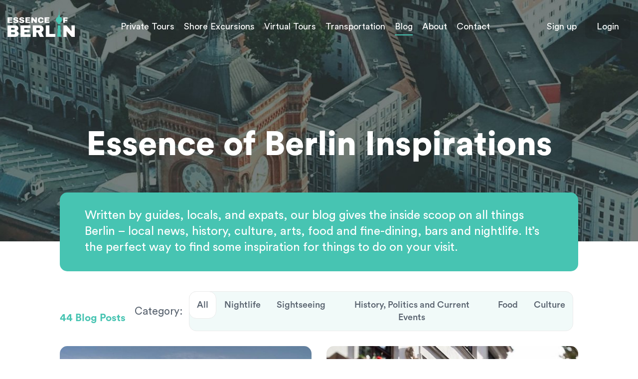

--- FILE ---
content_type: text/html; charset=UTF-8
request_url: https://www.essenceofberlin.com/blog
body_size: 43096
content:
<!DOCTYPE html>
<html lang="en">
<head>
    <meta charset="UTF-8">

                <title>Essence of Berlin Inspirations</title>

            <meta name="description" content="Written by guides, locals, and expats, our blog gives the inside scoop on all things Berlin – local news, history, culture, arts, food and fine-dining, bars and nightlife. It’s the perfect way to find some inspiration for things to do on your visit." />
    
    
            <meta property="og:title" content="Essence of Berlin Inspirations" />
    
            <meta property="og:description" content="Written by guides, locals, and expats, our blog gives the inside scoop on all things Berlin – local news, history, culture, arts, food and fine-dining, bars and nightlife. It’s the perfect way to find some inspiration for things to do on your visit." />
    
        
    <!-- Mobile Specific Meta -->
    <meta name="viewport" content="width=device-width, initial-scale=1, maximum-scale=1" />
    <meta content="IE=edge" http-equiv="X-UA-Compatible" />

    <link rel="canonical" href="https://www.essenceofberlin.com/blog" />
    <link rel="icon" href="https://www.essenceofberlin.com/assets/favicon.png" type="image/png">  

    <meta name="google-site-verification" content="yNb0-eJRw0Cep6gJDFF_E_0Lo5jhj-Hp02V7alAVJGQ" />
    
    <!-- Preload -->
    <link rel="preload" href="https://www.essenceofberlin.com/css/app.css" as="style">
    <link rel="preload" href="https://www.essenceofberlin.com/js/options.js" as="script">

    <!-- Global site tag (gtag.js) - Google Analytics -->
    <script async src="https://www.googletagmanager.com/gtag/js?id=G-HC24X51LX9"></script>
    <script>
    window.dataLayer = window.dataLayer || [];
    function gtag(){dataLayer.push(arguments);}
    gtag('js', new Date());
    gtag('config', 'G-HC24X51LX9');
    </script>

    
    <!-- Fonts & Style CSS -->
    <link rel="stylesheet" href="https://www.essenceofberlin.com/css/app.css">
</head>

<body class="">
    <header class="main-header ">
    <div class="header-inner">
        <div class="logo-wrapper">
            <a href="https://www.essenceofberlin.com"><img src="https://www.essenceofberlin.com/assets/logo.png" alt="Essence of berlin"></a>
        </div>

        <div class="account-menu-wrapper">
            <svg class="close">
                <use xlink:href="#close-icon"></use>
            </svg>

            <div class="account-menu-inner">
                <div class="account-menu-inner-row">
                    <div class="menu-wrapper">
                        <ul class="menu">
                            <li class=""><a href="https://www.essenceofberlin.com/tours/private-tours">Private Tours</a></li>
                            <li class="">
                                <a href="https://www.essenceofberlin.com/tours/shore-excursions">Shore Excursions</a>
                                
                                <div class="dropdown">
                                    <ul>
                                        <li>
                                            <a href="https://www.essenceofberlin.com/tours/shore-excursions/port-of-warnemunde-and-rostock">Port of Warnemünde and Rostock</a>
                                        </li>

                                        <li>
                                            <a href="https://www.essenceofberlin.com/tours/shore-excursions/port-of-kiel">Port of Kiel</a>
                                        </li>

                                        <li>
                                            <a href="https://www.essenceofberlin.com/tours/shore-excursions/port-of-hamburg">Port of Hamburg</a>
                                        </li>
                                    </ul>
                                </div>
                            </li>

                            <li class="">
                                <a href="https://www.essenceofberlin.com/tours/virtual-tours">Virtual Tours</a>
                                
                                <div class="dropdown">
                                    <ul>
                                                                                <li>
                                            <a href="https://www.essenceofberlin.com/tours/virtual-tours/berlin">Berlin</a>
                                        </li>
                                                                                <li>
                                            <a href="https://www.essenceofberlin.com/tours/virtual-tours/madrid">Madrid</a>
                                        </li>
                                                                                <li>
                                            <a href="https://www.essenceofberlin.com/tours/virtual-tours/barcelona">Barcelona</a>
                                        </li>
                                                                                <li>
                                            <a href="https://www.essenceofberlin.com/tours/virtual-tours/venice">Venice</a>
                                        </li>
                                                                                <li>
                                            <a href="https://www.essenceofberlin.com/tours/virtual-tours/edinburgh">Edinburgh</a>
                                        </li>
                                                                                <li>
                                            <a href="https://www.essenceofberlin.com/tours/virtual-tours/rome">Rome</a>
                                        </li>
                                                                            </ul>
                                </div>
                            </li>

                            <li class=""><a href="https://www.essenceofberlin.com/tours/transportation">Transportation</a></li>
                            <li class=" current-item "><a href="https://www.essenceofberlin.com/blog">Blog</a></li>
                            <li class=""><a href="https://www.essenceofberlin.com/page/about">About</a></li>
                            <li class=""><a href="https://www.essenceofberlin.com/page/contact">Contact</a></li>
                        </ul>
                    </div>

                    <div class="account-wrapper">
                                                    <a class="register" href="https://www.essenceofberlin.com/register">Sign up</a>
                            <a class="login" href="https://www.essenceofberlin.com/login">Login</a>
                                            </div>
                </div>
            </div>
        </div>

        <div class="menu-toggle">
            <svg class="icon">
                <use xlink:href="#menu-icon"></use>
            </svg>
        </div>
    </div>
</header>
    <div class="page-wrapper">
        <section class="hero-section  ">
            <img class="background" src="https://essenceofberlin.s3.eu-central-1.amazonaws.com/2020/01/15/blog-hero.jpg" alt="Essence of Berlin Inspirations">
    
    <div class="hero-section-wrapper">
        <div class="container">
                        <h1 class="hero-title"> Essence of Berlin Inspirations </h1>

                        <div class="section-description">
                <p>Written by guides, locals, and expats, our blog gives the inside scoop on all things Berlin – local news, history, culture, arts, food and fine-dining, bars and nightlife. It’s the perfect way to find some inspiration for things to do on your visit.</p>
            </div>
                    </div>
    </div>
</section>
<section class="blog-list-section">
    <div class="container">
        <div class="blog-filters">
            <div class="inline-filters">
                <span class="headline">Category:</span>

                <form class="blog-filters-form">
                    <div class="radio-buttons">
                        <label class="radio" for="tour-all">
                            <input type="radio" name="category[]" id="tour-all" value=""  checked >
                            <span>All</span>
                        </label>

                                                <label class="radio" for="category-nightlife">
                            <input type="radio" name="category[]" id="category-nightlife" value="1">
                            <span>Nightlife</span>
                        </label>
                                                <label class="radio" for="category-sightseeing">
                            <input type="radio" name="category[]" id="category-sightseeing" value="11">
                            <span>Sightseeing</span>
                        </label>
                                                <label class="radio" for="category-history-politics-and-current-events">
                            <input type="radio" name="category[]" id="category-history-politics-and-current-events" value="21">
                            <span>History, Politics and Current Events</span>
                        </label>
                                                <label class="radio" for="category-food">
                            <input type="radio" name="category[]" id="category-food" value="31">
                            <span>Food</span>
                        </label>
                                                <label class="radio" for="category-culture">
                            <input type="radio" name="category[]" id="category-culture" value="41">
                            <span>Culture</span>
                        </label>
                                            </div>

                    <input type="hidden" name="offset" value="0">

                    <input type="hidden" name="_token" value="eJyi8oDvnJRVaJfNma62MDsAlOKLt6rE4W1jzGEQ">                </form>
            </div>
        </div>

        <div class="posts-list-wrapper">
            <div class="section-title">
    <h2>44 Blog Posts</h2>
</div>

<div class="blog-posts">
    <div class="row">
        <div class="col-lg-12">
            <div class="article-large">
    <a href="https://www.essenceofberlin.com/blog/the-best-rooftop-bars-in-berlin">
                    <img class="cover lazyload" src="data:image/svg+xml,%3Csvg xmlns='http://www.w3.org/2000/svg' viewBox='0 0 600 600'%3E%3C/svg%3E" data-src="https://essenceofberlin.s3.eu-central-1.amazonaws.com/2020/09/10/deck5-1599746215-PXscs.jpg" alt="The Best Rooftop Bars in Berlin">
                
        <div class="meta">
            <h3 class="article-title">
                The Best Rooftop Bars in Berlin
            </h3>

            <span class="date">Oct 07, 2023</span>
        </div>
    </a>
</div>        </div>
                <div class="col-lg-12">
            <div class="article-large">
    <a href="https://www.essenceofberlin.com/blog/berlins-oldest-restaurant-zur-letzten-instanz">
                    <img class="cover lazyload" src="data:image/svg+xml,%3Csvg xmlns='http://www.w3.org/2000/svg' viewBox='0 0 600 600'%3E%3C/svg%3E" data-src="https://essenceofberlin.s3.eu-central-1.amazonaws.com/2020/03/10/zur-letzten-instanz-600x600-1583840021-RyU4O.jpg" alt="Berlin&#039;s Oldest Restaurant: Zur Letzten Instanz">
                
        <div class="meta">
            <h3 class="article-title">
                Berlin&#039;s Oldest Restaurant: Zur Letzten Instanz
            </h3>

            <span class="date">Oct 07, 2023</span>
        </div>
    </a>
</div>        </div>
                <div class="col-sm-12 col-lg-6">
            <div class="article-small">
            <a class="cover" href="https://www.essenceofberlin.com/blog/fine-dining-in-berlin-on-a-budget">
            <img class="lazyload" src="data:image/svg+xml,%3Csvg xmlns='http://www.w3.org/2000/svg' viewBox='0 0 285 285'%3E%3C/svg%3E" data-src="https://essenceofberlin.s3.eu-central-1.amazonaws.com/2020/08/03/horvath-resized-1596468923-nyPhQ.jpg" alt="Fine Dining in Berlin on a Budget">
        </a>
        
    <h3 class="article-title">
        <a href="https://www.essenceofberlin.com/blog/fine-dining-in-berlin-on-a-budget">Fine Dining in Berlin on a Budget</a>
    </h3>
</div>        </div>
                <div class="col-sm-12 col-lg-6">
            <div class="article-small">
            <a class="cover" href="https://www.essenceofberlin.com/blog/7-most-daring-berlin-wall-escapes">
            <img class="lazyload" src="data:image/svg+xml,%3Csvg xmlns='http://www.w3.org/2000/svg' viewBox='0 0 285 285'%3E%3C/svg%3E" data-src="https://essenceofberlin.s3.eu-central-1.amazonaws.com/2020/02/10/tunnel-57-600x600-1581349853-feiKj.jpg" alt="10 Most Daring Berlin Wall Escapes">
        </a>
        
    <h3 class="article-title">
        <a href="https://www.essenceofberlin.com/blog/7-most-daring-berlin-wall-escapes">10 Most Daring Berlin Wall Escapes</a>
    </h3>
</div>        </div>
                <div class="col-sm-12 col-lg-6">
            <div class="article-small">
            <a class="cover" href="https://www.essenceofberlin.com/blog/tours-pandemic-impact-future-perspectives">
            <img class="lazyload" src="data:image/svg+xml,%3Csvg xmlns='http://www.w3.org/2000/svg' viewBox='0 0 285 285'%3E%3C/svg%3E" data-src="https://essenceofberlin.s3.eu-central-1.amazonaws.com/2021/07/10/tours-in-the-pandemic-future-perspectives-1625915209-3RXc9.jpg" alt="Tours In The Pandemic: Impact and Future Perspectives">
        </a>
        
    <h3 class="article-title">
        <a href="https://www.essenceofberlin.com/blog/tours-pandemic-impact-future-perspectives">Tours In The Pandemic: Impact and Future Perspectives</a>
    </h3>
</div>        </div>
                <div class="col-sm-12 col-lg-6">
            <div class="article-small">
            <a class="cover" href="https://www.essenceofberlin.com/blog/potsdam-top-place-visit-germany">
            <img class="lazyload" src="data:image/svg+xml,%3Csvg xmlns='http://www.w3.org/2000/svg' viewBox='0 0 285 285'%3E%3C/svg%3E" data-src="https://essenceofberlin.s3.eu-central-1.amazonaws.com/2021/07/10/book-a-trip-to-potsdam-2021-1625914626-bnlEv.jpg" alt="Why Potsdam Is a Top Place To Visit in 2021">
        </a>
        
    <h3 class="article-title">
        <a href="https://www.essenceofberlin.com/blog/potsdam-top-place-visit-germany">Why Potsdam Is a Top Place To Visit in 2021</a>
    </h3>
</div>        </div>
        </div>
</div>

<div class="align-center">
    <div class="load-more-btn" data-offset="6" data-total="44">
        <span>Loadmore</span>
        <div class="loading-ring"></div>
    </div>
</div>
        </div>
    </div>
</section>
    </div>

    <footer class="main-footer">
    <div class="container">
        <div class="row widgets">
            <div class="col-md-9">
                <div class="widget widget-info">
                <a href="https://www.essenceofberlin.com"><img class="logo lazyload clean" src="data:image/svg+xml,%3Csvg xmlns='http://www.w3.org/2000/svg' viewBox='0 0 185 124'%3E%3C/svg%3E"  data-src="https://www.essenceofberlin.com/assets/logo.png" alt="Essence of berlin"></a>
                    <p>
                        Tel: <a href="tel: +49 176 322 67 204">+49 176 322 67 204</a> <br> 
                        Email: <a href="mailto: info@essenceofberlin.com">info@essenceofberlin.com</a>
                    </p>
                </div>
            </div>

            <div class="col-md-5 col-sm-8">
                <div class="widget widget-links">
                    <h4 class="widget-title">Categories</h4>

                    <ul>
                        <li><a href="https://www.essenceofberlin.com/tours/private-tours">Private Tours</a></li>
                        <li><a href="https://www.essenceofberlin.com/tours/shore-excursions">Shore Excursions</a></li>
                        <li><a href="https://www.essenceofberlin.com/tours/virtual-tours">Virtual Tours</a></li>
                        <li><a href="https://www.essenceofberlin.com/tours/transportation">Transportation</a></li>
                    </ul>
                </div>
            </div>

            <div class="col-md-5 col-sm-8">
                <div class="widget widget-links">
                    <h4 class="widget-title">Useful Links</h4>

                    <ul>
                        <li><a href="https://www.essenceofberlin.com/page/about">About Us</a></li>
                        <li><a href="https://www.essenceofberlin.com/page/contact">Contact</a></li>
                        <li><a href="https://www.essenceofberlin.com/blog">Blog</a></li>
                    </ul>
                </div>
            </div>

            <div class="col-md-5 col-sm-8">
                <div class="widget widget-links">
                    <h4 class="widget-title">Company</h4>

                    <ul>
                        <li><a href="https://www.essenceofberlin.com/page/imprint">Imprint</a></li>
                        <li><a href="https://www.essenceofberlin.com/page/privacy-policy">Privacy Policy</a></li>
                        <li><a href="https://www.essenceofberlin.com/page/terms-conditions">Terms &amp; Conditions</a></li>
                    </ul>
                </div>
            </div>
        </div>

        <div class="slogan">
            <p>From world-class private tours, stress-free shore excursions and outstanding corporate events through to the best live and interactive virtual tours of Berlin.</p>
        </div>

        <div class="bottom">
            <p class="copyright">Copyright ©2024 <a href="https://www.essenceofberlin.com">EssenceOfBerlin</a>.</p>

            <ul class="socials">
                                <li>
                    <a href="https://www.facebook.com/Essence-of-Berlin-1985422868338424/?_rdc=1&amp;_rdr" rel="nofollow" target="_blank"><svg class="icon"><use xlink:href="#facebook-icon"></use></svg></a>
                </li>
                
                                <li>
                    <a href="https://twitter.com/essenceofberlin" rel="nofollow" target="_blank"><svg class="icon"><use xlink:href="#twitter-icon"></use></svg></a>
                </li>
                
                                <li>
                    <a href="https://www.instagram.com/essenceofberlin/" rel="nofollow" target="_blank"><svg class="icon"><use xlink:href="#instagram-icon"></use></svg></a>
                </li>
                            </ul>
        </div>
    </div>
</footer>
    <!-- SVG Icons -->
    <svg xmlns="http://www.w3.org/2000/svg" style="position:absolute; width:0; height:0; visibility:hidden">
        <symbol id="search-icon" viewBox="0 0 20 20">
            <path
                d="M19.733,19.763 C19.576,19.920 19.369,19.999 19.163,19.999 C18.956,19.999 18.750,19.920 18.592,19.763 L13.835,14.998 C12.324,16.252 10.442,16.935 8.455,16.935 C6.197,16.935 4.073,16.054 2.476,14.454 C0.879,12.855 -0.000,10.729 -0.000,8.467 C-0.000,6.205 0.879,4.079 2.476,2.479 C4.073,0.880 6.197,-0.001 8.455,-0.001 C10.713,-0.001 12.837,0.880 14.434,2.479 C16.031,4.079 16.910,6.205 16.910,8.467 C16.910,10.458 16.228,12.342 14.976,13.856 L19.733,18.620 C20.048,18.935 20.048,19.447 19.733,19.763 ZM8.455,1.615 C4.683,1.615 1.613,4.689 1.613,8.467 C1.613,12.246 4.682,15.319 8.455,15.319 C10.340,15.319 12.049,14.552 13.287,13.313 C13.288,13.312 13.289,13.310 13.289,13.309 C13.290,13.308 13.292,13.308 13.293,13.307 C14.530,12.067 15.297,10.355 15.297,8.467 C15.297,4.689 12.228,1.615 8.455,1.615 Z">
            </path>
        </symbol>

        <symbol id="arrow-right-icon" viewBox="0 0 15 14">
            <path
                d="M8.459,0.209 C8.186,-0.071 7.733,-0.071 7.452,0.209 C7.179,0.480 7.179,0.932 7.452,1.202 L12.559,6.285 L0.704,6.285 C0.312,6.285 -0.001,6.596 -0.001,6.988 C-0.001,7.378 0.312,7.699 0.704,7.699 L12.559,7.699 L7.452,12.774 C7.179,13.054 7.179,13.505 7.452,13.776 C7.733,14.057 8.187,14.057 8.459,13.776 L14.776,7.489 C15.057,7.218 15.057,6.767 14.776,6.497 L8.459,0.209 Z">
            </path>
        </symbol>

        <symbol id="duration-icon" viewBox="0 0 30 32">
            <path
                d="M29.280,19.650 C28.646,26.133 23.481,31.345 17.101,31.941 C9.559,32.646 3.128,27.007 2.382,19.677 L1.053,19.677 C0.245,19.677 -0.261,18.787 0.144,18.076 L3.116,12.840 C3.520,12.129 4.530,12.129 4.934,12.840 L7.906,18.076 C8.310,18.787 7.806,19.677 6.997,19.677 L5.840,19.677 C6.592,25.149 11.602,29.254 17.345,28.397 C21.596,27.764 25.043,24.354 25.766,20.047 C26.847,13.601 21.970,7.991 15.829,7.991 C13.837,7.991 11.915,8.579 10.264,9.692 C9.498,10.208 8.436,10.106 7.873,9.366 C7.261,8.561 7.452,7.411 8.269,6.851 C10.040,5.634 12.048,4.873 14.152,4.608 L14.152,2.624 L12.775,2.624 C12.301,2.624 11.917,2.233 11.917,1.752 L11.917,0.872 C11.917,0.391 12.301,-0.000 12.775,-0.000 L19.161,-0.000 C19.635,-0.000 20.019,0.391 20.019,0.872 L20.019,1.752 C20.019,2.233 19.635,2.624 19.161,2.624 L17.645,2.624 L17.645,4.629 C24.681,5.595 30.019,12.082 29.280,19.650 ZM29.724,6.445 L27.137,4.014 C26.789,3.687 26.247,3.708 25.925,4.062 L25.241,4.815 C24.919,5.169 24.940,5.721 25.288,6.048 L27.875,8.480 C28.223,8.807 28.766,8.785 29.087,8.431 L29.772,7.678 C30.093,7.324 30.072,6.772 29.724,6.445 ZM15.788,9.785 L15.788,18.319 L24.095,18.319 C24.095,13.122 20.218,9.785 15.788,9.785 Z">
            </path>
        </symbol>

        <symbol id="star-icon" viewBox="0 0 22 20">
            <path
                d="M11.000,16.075 L17.798,19.999 L15.999,12.600 L22.000,7.624 L14.090,6.975 L11.000,-0.001 L7.910,6.975 L-0.000,7.624 L6.000,12.600 L4.202,19.999 L11.000,16.075 Z">
            </path>
        </symbol>

        <symbol id="arrow-long-icon" viewBox="0 0 52 27">
            <path
                d="M39.475,0.403 C38.953,-0.138 38.084,-0.138 37.544,0.403 C37.022,0.925 37.022,1.797 37.544,2.318 L47.333,12.132 L1.351,12.132 C0.598,12.133 -0.000,12.733 -0.000,13.487 C-0.000,14.242 0.598,14.862 1.351,14.862 L47.333,14.862 L37.544,24.657 C37.022,25.199 37.022,26.070 37.544,26.592 C38.084,27.134 38.954,27.134 39.475,26.592 L51.581,14.456 C52.121,13.933 52.121,13.063 51.581,12.540 L39.475,0.403 Z"> 
            </path>
        </symbol>

        <symbol id="arrow-short-icon" viewBox="0 0 28 20">
            <path
                d="M18.855,0.271 C18.474,-0.132 17.839,-0.132 17.444,0.271 C17.063,0.658 17.063,1.305 17.444,1.692 L24.599,8.972 L0.988,8.972 C0.438,8.973 0.000,9.418 0.000,9.978 C0.000,10.538 0.438,10.998 0.988,10.998 L24.599,10.998 L17.444,18.264 C17.063,18.666 17.063,19.312 17.444,19.700 C17.839,20.102 18.474,20.102 18.855,19.700 L27.704,10.696 C28.099,10.308 28.099,9.662 27.704,9.275 L18.855,0.271 Z"> 
            </path>
        </symbol>

        <symbol id="arrow-down-icon" viewBox="0 0 15 18">
            <path
                d="M14.909,11.001 L7.696,17.909 C7.643,17.960 7.571,17.992 7.491,17.992 C7.491,17.992 7.490,17.992 7.490,17.992 C7.490,17.992 7.490,17.992 7.490,17.992 C7.413,17.992 7.340,17.963 7.286,17.912 L0.072,11.001 C-0.040,10.894 -0.040,10.720 0.072,10.612 C0.184,10.504 0.367,10.504 0.479,10.612 L7.203,17.054 L7.203,0.280 C7.203,0.128 7.332,0.004 7.491,0.004 C7.650,0.004 7.779,0.128 7.779,0.280 L7.779,17.050 L14.502,10.612 C14.614,10.504 14.797,10.504 14.909,10.612 C15.021,10.720 15.021,10.894 14.909,11.001 Z"> 
            </path>
        </symbol>

        <symbol id="chevron-down-icon" viewBox="0 0 14 8">
            <path
                d="M6.997,8.000 C6.746,8.000 6.496,7.904 6.304,7.712 L0.285,1.674 C-0.098,1.290 -0.098,0.667 0.285,0.283 C0.667,-0.101 1.288,-0.101 1.671,0.283 L6.997,5.627 L12.324,0.284 C12.706,-0.100 13.327,-0.100 13.710,0.284 C14.093,0.668 14.093,1.290 13.710,1.675 L7.690,7.713 C7.499,7.904 7.248,8.000 6.997,8.000 Z"> 
            </path>
        </symbol>

        <symbol id="instagram-icon" viewBox="0 0 176 176">
            <path
                d="M127.429,176.000 L48.568,176.000 C21.787,176.000 -0.000,154.212 -0.000,127.430 L-0.000,48.569 C-0.000,21.788 21.787,-0.001 48.568,-0.001 L127.429,-0.001 C154.211,-0.001 176.000,21.788 175.999,48.569 L175.999,127.430 C175.999,154.211 154.211,176.000 127.429,176.000 ZM160.384,127.430 L160.384,48.569 C160.384,30.399 145.600,15.615 127.429,15.615 L48.568,15.615 C30.398,15.615 15.615,30.399 15.615,48.569 L15.615,127.430 C15.615,145.601 30.398,160.385 48.568,160.384 L127.430,160.384 C145.601,160.384 160.385,145.601 160.385,127.430 L160.384,127.430 ZM135.252,52.313 C132.243,52.313 129.287,51.084 127.163,48.961 C125.029,46.826 123.801,43.871 123.801,40.861 C123.801,37.842 125.028,34.885 127.163,32.762 C129.288,30.628 132.243,29.410 135.252,29.410 C138.271,29.410 141.228,30.628 143.351,32.762 C145.485,34.885 146.703,37.842 146.703,40.861 C146.703,43.870 145.485,46.826 143.351,48.961 C141.217,51.084 138.271,52.313 135.252,52.313 ZM87.999,133.350 C62.993,133.350 42.649,113.008 42.649,88.002 C42.649,62.995 62.993,42.651 87.999,42.651 C113.006,42.651 133.350,62.995 133.350,88.002 C133.350,113.008 113.006,133.350 87.999,133.350 ZM87.999,58.265 C71.603,58.265 58.264,71.604 58.264,88.000 C58.264,104.396 71.604,117.733 87.999,117.733 C104.395,117.733 117.734,104.396 117.734,88.000 C117.734,71.604 104.396,58.265 87.999,58.265 Z"> 
            </path>
        </symbol>

        <symbol id="facebook-icon" viewBox="0 0 10 18">
            <path
                d="M2.278,17.998 L5.680,17.998 L5.682,8.998 L8.771,8.996 L9.103,5.895 L5.680,5.895 L5.685,4.343 C5.685,3.534 5.740,3.100 6.910,3.100 L9.073,3.100 L9.073,-0.002 L5.973,-0.002 C2.967,-0.002 2.275,1.538 2.275,4.069 L2.278,5.895 L-0.003,5.897 L-0.003,8.998 L2.278,8.998 L2.278,17.998 Z"> 
            </path>
        </symbol>

        <symbol id="twitter-icon" viewBox="0 0 21 16">
            <path
                d="M20.050,2.518 C19.298,2.819 18.546,3.005 17.795,3.080 C18.643,2.608 19.217,1.943 19.516,1.082 C18.740,1.508 17.912,1.799 17.031,1.956 C16.255,1.193 15.301,0.811 14.170,0.811 C13.087,0.811 12.164,1.165 11.400,1.872 C10.636,2.581 10.254,3.435 10.254,4.439 C10.254,4.708 10.286,4.985 10.351,5.270 C8.751,5.196 7.249,4.823 5.847,4.154 C4.445,3.483 3.255,2.589 2.277,1.474 C1.921,2.036 1.743,2.645 1.743,3.305 C1.743,3.925 1.901,4.504 2.216,5.035 C2.531,5.566 2.956,5.996 3.489,6.326 C2.859,6.303 2.269,6.149 1.719,5.864 L1.719,5.911 C1.719,6.787 2.016,7.555 2.610,8.219 C3.204,8.881 3.954,9.298 4.859,9.472 C4.520,9.552 4.176,9.593 3.829,9.593 C3.602,9.593 3.356,9.575 3.089,9.538 C3.340,10.264 3.800,10.862 4.471,11.329 C5.142,11.798 5.902,12.039 6.750,12.054 C5.328,13.088 3.707,13.605 1.889,13.605 C1.541,13.605 1.226,13.589 0.943,13.560 C2.762,14.645 4.766,15.189 6.957,15.189 C8.347,15.189 9.652,14.983 10.872,14.575 C12.093,14.168 13.135,13.621 14.000,12.935 C14.865,12.250 15.610,11.462 16.237,10.570 C16.863,9.680 17.330,8.750 17.637,7.781 C17.944,6.810 18.097,5.839 18.097,4.865 C18.097,4.656 18.094,4.499 18.085,4.394 C18.853,3.877 19.508,3.251 20.050,2.518 Z"> 
            </path>
        </symbol>

        <symbol id="descending-icon" viewBox="0 0 16 23">
            <path
                d="M8.764,22.687 L15.684,15.842 C16.106,15.425 16.106,14.747 15.684,14.330 C15.261,13.912 14.577,13.912 14.155,14.330 L9.081,19.349 L9.081,1.069 C9.081,0.479 8.597,-0.000 8.000,-0.000 C7.403,-0.000 6.919,0.479 6.919,1.069 L6.919,19.349 L1.845,14.330 C1.423,13.912 0.739,13.912 0.317,14.330 C0.106,14.539 -0.000,14.813 -0.000,15.086 C-0.000,15.360 0.106,15.634 0.317,15.842 L7.236,22.687 C7.658,23.104 8.342,23.104 8.764,22.687 Z"> 
            </path>
        </symbol>

        <symbol id="ascending-icon" viewBox="0 0 16 23">
            <path
                d="M7.236,0.313 L0.316,7.158 C-0.106,7.575 -0.106,8.253 0.316,8.670 C0.739,9.088 1.423,9.088 1.845,8.670 L6.919,3.651 L6.919,21.931 C6.919,22.521 7.403,23.000 8.000,23.000 C8.597,23.000 9.081,22.521 9.081,21.931 L9.081,3.651 L14.155,8.670 C14.577,9.088 15.261,9.088 15.683,8.670 C15.894,8.461 16.000,8.188 16.000,7.914 C16.000,7.640 15.894,7.366 15.683,7.158 L8.764,0.313 C8.342,-0.104 7.658,-0.104 7.236,0.313 Z"> 
            </path>
        </symbol>

        <symbol id="pin-icon" viewBox="0 0 43 53">
            <path
                d="M32.783,42.327 C27.868,47.900 23.022,51.785 22.818,51.948 L21.500,53.000 L20.182,51.948 C19.978,51.785 15.132,47.900 10.217,42.327 C3.437,34.641 -0.000,27.741 -0.000,21.820 L-0.000,21.233 C-0.000,9.525 9.645,-0.000 21.500,-0.000 C33.355,-0.000 43.000,9.525 43.000,21.233 L43.000,21.820 C43.000,27.741 39.563,34.641 32.783,42.327 ZM38.805,21.233 C38.805,11.809 31.042,4.143 21.500,4.143 C11.958,4.143 4.195,11.809 4.195,21.233 L4.195,21.820 C4.195,31.825 17.249,43.938 21.500,47.616 C25.750,43.939 38.805,31.826 38.805,21.820 L38.805,21.233 ZM21.500,31.072 C16.006,31.072 11.537,26.658 11.537,21.233 C11.537,15.807 16.006,11.393 21.500,11.393 C26.994,11.393 31.463,15.807 31.463,21.233 C31.463,26.658 26.994,31.072 21.500,31.072 ZM21.500,15.536 C18.319,15.536 15.732,18.092 15.732,21.233 C15.732,24.374 18.319,26.929 21.500,26.929 C24.681,26.929 27.268,24.374 27.268,21.233 C27.268,18.092 24.681,15.536 21.500,15.536 Z"> 
            </path>
        </symbol>

        <symbol id="shield-icon" viewBox="0 0 45 53">
            <path
                d="M23.112,52.898 C22.914,52.966 22.706,53.000 22.499,53.000 C22.292,53.000 22.085,52.966 21.886,52.898 C-0.533,45.199 -0.181,26.956 0.075,13.636 C0.103,12.205 0.129,10.853 0.129,9.544 C0.129,8.519 0.968,7.688 2.002,7.688 C10.012,7.688 16.110,5.408 21.193,0.511 C21.920,-0.190 23.078,-0.190 23.805,0.511 C28.889,5.408 34.988,7.688 42.998,7.688 C44.033,7.688 44.871,8.519 44.871,9.544 C44.871,10.852 44.898,12.204 44.925,13.635 C45.182,26.956 45.533,45.199 23.112,52.898 ZM41.180,13.706 C41.164,12.903 41.149,12.124 41.139,11.361 C33.636,11.048 27.636,8.795 22.499,4.363 C17.364,8.795 11.364,11.048 3.862,11.361 C3.852,12.125 3.837,12.904 3.821,13.707 C3.563,27.098 3.272,42.256 22.499,49.175 C41.728,42.255 41.437,27.097 41.180,13.706 ZM21.233,32.939 C20.868,33.301 20.388,33.482 19.909,33.482 C19.430,33.482 18.950,33.301 18.585,32.939 L13.402,27.805 C12.671,27.080 12.671,25.905 13.402,25.180 C14.134,24.456 15.320,24.456 16.051,25.180 L19.909,29.002 L28.950,20.047 C29.681,19.322 30.867,19.322 31.598,20.047 C32.330,20.771 32.330,21.946 31.598,22.671 L21.233,32.939 Z"> 
            </path>
        </symbol>

        <symbol id="close-icon" viewBox="0 0 17 17">
            <path
                d="M9.998,8.496 L16.681,1.806 C17.097,1.391 17.097,0.717 16.681,0.302 C16.266,-0.114 15.594,-0.114 15.179,0.302 L8.496,6.992 L1.812,0.302 C1.397,-0.114 0.725,-0.114 0.309,0.302 C-0.106,0.717 -0.106,1.391 0.309,1.806 L6.993,8.496 L0.309,15.185 C-0.106,15.601 -0.106,16.274 0.309,16.690 C0.517,16.898 0.789,17.001 1.061,17.001 C1.333,17.001 1.605,16.898 1.812,16.690 L8.496,10.000 L15.179,16.690 C15.386,16.898 15.658,17.001 15.930,17.001 C16.202,17.001 16.474,16.898 16.681,16.690 C17.097,16.274 17.097,15.601 16.681,15.185 L9.998,8.496 Z"> 
            </path>
        </symbol>

        <symbol id="phone-icon" viewBox="0 0 60 60">
            <path
                d="M58.579,28.418 C58.477,28.430 58.388,28.443 58.287,28.443 C57.463,28.443 56.740,27.860 56.600,27.025 C55.598,21.124 52.808,15.742 48.522,11.461 C44.235,7.194 38.845,4.395 32.935,3.395 C31.997,3.230 31.376,2.356 31.528,1.419 C31.693,0.495 32.568,-0.138 33.493,0.026 C40.114,1.153 46.138,4.269 50.931,9.055 C55.725,13.842 58.845,19.857 59.974,26.467 C60.138,27.392 59.504,28.278 58.579,28.418 ZM33.024,10.904 C37.044,11.588 40.710,13.488 43.614,16.387 C46.518,19.287 48.420,22.947 49.105,26.961 C49.257,27.898 48.636,28.785 47.697,28.937 C47.596,28.950 47.507,28.962 47.406,28.962 C46.581,28.962 45.858,28.380 45.719,27.544 C45.148,24.226 43.588,21.212 41.179,18.806 C38.769,16.400 35.751,14.830 32.428,14.273 C31.490,14.121 30.881,13.222 31.046,12.297 C31.211,11.373 32.086,10.752 33.024,10.904 ZM32.580,39.967 C32.948,40.195 33.379,40.410 33.836,40.638 C34.153,40.802 34.483,40.967 34.812,41.144 L38.820,37.155 C40.101,35.876 41.597,35.205 43.157,35.205 C44.730,35.205 46.214,35.889 47.444,37.168 L54.406,44.145 C55.687,45.412 56.359,46.919 56.359,48.489 C56.359,50.047 55.700,51.566 54.444,52.870 C53.899,53.440 53.341,53.985 52.796,54.504 C51.997,55.277 51.236,55.998 50.576,56.796 C50.564,56.822 50.538,56.834 50.525,56.859 C48.598,58.949 46.138,60.000 43.208,60.000 C42.954,60.000 42.675,59.987 42.409,59.975 C38.059,59.696 34.166,58.063 31.249,56.682 C23.614,52.997 16.931,47.767 11.376,41.144 C6.798,35.648 3.729,30.520 1.674,24.986 C0.837,22.732 -0.253,19.287 0.051,15.590 C0.254,13.298 1.180,11.322 2.803,9.701 L7.115,5.358 C7.127,5.345 7.127,5.345 7.140,5.332 C8.408,4.117 9.905,3.471 11.452,3.471 C12.999,3.471 14.470,4.117 15.701,5.332 C16.525,6.092 17.324,6.903 18.085,7.688 C18.465,8.093 18.871,8.498 19.264,8.891 L22.726,12.348 C25.390,15.007 25.390,18.452 22.726,21.111 C22.371,21.465 22.016,21.833 21.661,22.187 C20.723,23.137 19.759,24.125 18.719,25.074 C19.493,26.784 20.558,28.468 22.143,30.469 C25.415,34.483 28.826,37.586 32.580,39.967 ZM19.454,32.596 C17.527,30.152 16.259,28.101 15.358,25.923 C15.345,25.885 15.333,25.847 15.320,25.809 C15.092,25.087 14.889,24.023 15.980,22.934 C15.992,22.909 16.018,22.896 16.043,22.871 C17.146,21.883 18.161,20.870 19.226,19.781 C19.594,19.427 19.949,19.059 20.317,18.692 C21.661,17.350 21.661,16.109 20.317,14.766 L16.855,11.309 C16.449,10.892 16.043,10.486 15.650,10.081 C14.876,9.283 14.141,8.536 13.367,7.814 C13.354,7.802 13.342,7.789 13.329,7.776 C12.923,7.371 12.276,6.890 11.477,6.890 C10.831,6.890 10.171,7.206 9.550,7.789 L5.225,12.107 C4.173,13.158 3.602,14.387 3.475,15.868 C3.285,18.186 3.716,20.642 4.895,23.795 C6.810,28.962 9.702,33.774 14.026,38.979 C19.264,45.222 25.567,50.148 32.745,53.618 C35.370,54.871 38.871,56.340 42.637,56.581 C42.827,56.594 43.030,56.594 43.221,56.594 C45.199,56.594 46.708,55.948 47.989,54.580 C48.775,53.656 49.612,52.833 50.437,52.047 C50.982,51.516 51.489,51.034 51.984,50.502 C53.278,49.160 53.278,47.831 51.971,46.539 L44.983,39.561 C44.971,39.549 44.971,39.549 44.958,39.536 C44.565,39.106 43.918,38.612 43.132,38.612 C42.333,38.612 41.648,39.131 41.217,39.561 L36.880,43.892 C36.664,44.107 36.005,44.766 34.952,44.766 C34.533,44.766 34.128,44.665 33.696,44.449 C33.646,44.424 33.595,44.386 33.544,44.361 C33.176,44.133 32.745,43.918 32.289,43.690 C31.781,43.436 31.249,43.170 30.729,42.841 C26.658,40.271 22.967,36.915 19.467,32.609 L19.454,32.596 Z"> 
            </path>
        </symbol>

        <symbol id="mail-icon" viewBox="0 0 511.991 511.991">
            <g>
                <path d="M511.991,196.243c0-0.179-0.094-0.333-0.102-0.503c-0.053-0.591-0.17-1.175-0.35-1.741
                    c-0.118-0.505-0.281-0.999-0.486-1.476c-0.244-0.452-0.529-0.881-0.853-1.28c-0.338-0.489-0.727-0.941-1.161-1.348
                    c-0.137-0.12-0.196-0.282-0.341-0.393l-82.039-63.735V59.71c0-14.138-11.462-25.6-25.6-25.6h-92.476L271.556,5.361
                    c-9.149-7.128-21.972-7.128-31.121,0L203.401,34.11h-92.476c-14.138,0-25.6,11.461-25.6,25.6v66.057L3.294,189.502
                    c-0.145,0.111-0.205,0.273-0.341,0.393c-0.434,0.407-0.823,0.859-1.161,1.348c-0.324,0.399-0.61,0.828-0.853,1.28
                    c-0.207,0.476-0.37,0.97-0.486,1.476c-0.178,0.555-0.295,1.127-0.35,1.707c0,0.171-0.102,0.324-0.102,0.503v290.167
                    c0.034,2.748,0.515,5.471,1.425,8.064c-1.959,2.954-1.867,6.816,0.229,9.674c2.096,2.858,5.752,4.106,9.158,3.126
                    c4.312,3.081,9.48,4.737,14.78,4.736h460.8c5.322-0.011,10.506-1.691,14.822-4.804c0.728,0.224,1.483,0.347,2.244,0.367
                    c3.117,0.018,5.991-1.68,7.479-4.419c1.488-2.739,1.349-6.074-0.362-8.679c0.907-2.593,1.385-5.317,1.417-8.064V196.243z
                        M250.871,18.827c2.98-2.368,7.2-2.368,10.18,0l19.686,15.283h-49.493L250.871,18.827z M27.708,494.91l223.164-173.346
                    c2.982-2.354,7.19-2.354,10.172,0L484.275,494.91H27.708z M494.925,481.581L271.539,308.09c-9.143-7.118-21.952-7.118-31.095,0
                    L17.058,481.581V209.239l139.836,108.587c3.726,2.889,9.088,2.211,11.977-1.515c2.889-3.726,2.211-9.088-1.515-11.977
                    L25.293,194.016l60.032-46.643v65.937c0,4.713,3.821,8.533,8.533,8.533c4.713,0,8.533-3.821,8.533-8.533V59.71
                    c0-4.713,3.82-8.533,8.533-8.533h290.133c4.713,0,8.533,3.82,8.533,8.533v153.6c0,4.713,3.82,8.533,8.533,8.533
                    s8.533-3.821,8.533-8.533v-65.937l60.032,46.643L344.371,304.531c-3.723,2.891-4.397,8.253-1.506,11.977
                    c2.891,3.723,8.253,4.397,11.977,1.506l140.083-108.774V481.581z"/>
                <path d="M170.658,110.91h170.667c4.713,0,8.533-3.82,8.533-8.533s-3.82-8.533-8.533-8.533H170.658
                    c-4.713,0-8.533,3.82-8.533,8.533S165.945,110.91,170.658,110.91z"/>
                <path d="M349.858,153.577c0-4.713-3.82-8.533-8.533-8.533H170.658c-4.713,0-8.533,3.821-8.533,8.533
                    c0,4.713,3.82,8.533,8.533,8.533h170.667C346.038,162.11,349.858,158.289,349.858,153.577z"/>
                <path d="M349.858,204.777c0-4.713-3.82-8.533-8.533-8.533h-76.8c-4.713,0-8.533,3.82-8.533,8.533s3.82,8.533,8.533,8.533h76.8
                    C346.038,213.31,349.858,209.489,349.858,204.777z"/>
            </g>
        </symbol>

        <symbol id="lock-icon" viewBox="0 0 19 22">
            <path
                d="M3.902,14.867 C3.902,14.393 4.282,14.008 4.750,14.008 C5.219,14.008 5.598,14.393 5.598,14.867 C5.598,15.342 5.219,15.727 4.750,15.727 C4.282,15.727 3.902,15.342 3.902,14.867 ZM7.083,14.867 C7.083,14.393 7.462,14.008 7.931,14.008 C8.399,14.008 8.779,14.393 8.779,14.867 C8.779,15.342 8.399,15.727 7.931,15.727 C7.462,15.727 7.083,15.342 7.083,14.867 ZM10.263,14.867 C10.263,14.393 10.643,14.008 11.112,14.008 C11.580,14.008 11.960,14.393 11.960,14.867 C11.960,15.342 11.580,15.727 11.112,15.727 C10.643,15.727 10.263,15.342 10.263,14.867 ZM13.487,14.867 C13.487,14.393 13.866,14.008 14.335,14.008 C14.803,14.008 15.183,14.393 15.183,14.867 C15.183,15.342 14.803,15.727 14.335,15.727 C13.866,15.727 13.487,15.342 13.487,14.867 ZM18.152,15.555 C17.683,15.555 17.304,15.170 17.304,14.695 L17.304,11.516 C17.304,10.568 16.543,9.797 15.607,9.797 L3.393,9.797 C2.457,9.797 1.696,10.568 1.696,11.516 L1.696,18.562 C1.696,19.510 2.457,20.281 3.393,20.281 L15.607,20.281 C16.543,20.281 17.304,19.510 17.304,18.562 C17.304,18.088 17.683,17.703 18.152,17.703 C18.620,17.703 19.000,18.088 19.000,18.562 C19.000,20.458 17.478,22.000 15.607,22.000 L3.393,22.000 C1.522,22.000 0.000,20.458 0.000,18.562 L0.000,11.516 C0.000,9.620 1.522,8.078 3.393,8.078 L4.409,8.078 L4.409,5.047 C4.409,2.264 6.692,-0.000 9.498,-0.000 C12.305,-0.000 14.588,2.264 14.588,5.047 L14.588,8.078 L15.607,8.078 C17.478,8.078 19.000,9.620 19.000,11.516 L19.000,14.695 C19.000,15.170 18.620,15.555 18.152,15.555 ZM12.891,5.047 C12.891,3.212 11.369,1.719 9.498,1.719 C7.628,1.719 6.106,3.212 6.106,5.047 L6.106,8.078 L12.891,8.078 L12.891,5.047 Z"> 
            </path>
        </symbol>

        <symbol id="profile-icon" viewBox="0 0 512 512">
            <path d="M333.187,237.405c32.761-23.893,54.095-62.561,54.095-106.123C387.282,58.893,328.389,0,256,0
                S124.718,58.893,124.718,131.282c0,43.562,21.333,82.23,54.095,106.123C97.373,268.57,39.385,347.531,39.385,439.795
                c0,39.814,32.391,72.205,72.205,72.205H400.41c39.814,0,72.205-32.391,72.205-72.205
                C472.615,347.531,414.627,268.57,333.187,237.405z M164.103,131.282c0-50.672,41.225-91.897,91.897-91.897
                s91.897,41.225,91.897,91.897S306.672,223.18,256,223.18S164.103,181.954,164.103,131.282z M400.41,472.615H111.59
                c-18.097,0-32.82-14.723-32.82-32.821c0-97.726,79.504-177.231,177.231-177.231s177.231,79.504,177.231,177.231
                C433.231,457.892,418.508,472.615,400.41,472.615z"/>
        </symbol>

        <symbol id="heart-icon" viewBox="0 0 51.997 51.997">
            <path d="M51.911,16.242C51.152,7.888,45.239,1.827,37.839,1.827c-4.93,0-9.444,2.653-11.984,6.905
            c-2.517-4.307-6.846-6.906-11.697-6.906c-7.399,0-13.313,6.061-14.071,14.415c-0.06,0.369-0.306,2.311,0.442,5.478
            c1.078,4.568,3.568,8.723,7.199,12.013l18.115,16.439l18.426-16.438c3.631-3.291,6.121-7.445,7.199-12.014
            C52.216,18.553,51.97,16.611,51.911,16.242z"/>
        </symbol>

        <symbol id="card-icon" viewBox="0 0 48 32">
            <path d="M48.000,13.000 L48.000,27.000 C48.000,29.756 45.756,32.000 43.000,32.000 L5.000,32.000 C2.244,32.000 -0.000,29.756 -0.000,27.000 L-0.000,13.000 L-0.000,7.000 L-0.000,5.000 C-0.000,2.244 2.244,-0.000 5.000,-0.000 L43.000,-0.000 C45.756,-0.000 48.000,2.244 48.000,5.000 L48.000,6.999 C48.000,7.000 48.000,7.000 48.000,7.000 L48.000,13.000 C48.000,13.000 48.000,13.000 48.000,13.000 ZM46.000,5.000 C46.000,3.346 44.654,2.000 43.000,2.000 L5.000,2.000 C3.346,2.000 2.000,3.346 2.000,5.000 L2.000,6.000 L46.000,6.000 L46.000,5.000 ZM46.000,8.000 L2.000,8.000 L2.000,12.000 L46.000,12.000 L46.000,8.000 ZM46.000,27.000 L46.000,14.000 L2.000,14.000 L2.000,27.000 C2.000,28.654 3.346,30.000 5.000,30.000 L43.000,30.000 C44.654,30.000 46.000,28.654 46.000,27.000 L46.000,27.000 ZM39.000,26.000 L37.000,26.000 C35.346,26.000 34.000,24.654 34.000,23.000 L34.000,21.000 C34.000,19.346 35.346,18.000 37.000,18.000 L39.000,18.000 C40.654,18.000 42.000,19.346 42.000,21.000 L42.000,23.000 C42.000,24.654 40.654,26.000 39.000,26.000 ZM40.000,21.000 C40.000,20.448 39.552,20.000 39.000,20.000 L37.000,20.000 C36.448,20.000 36.000,20.448 36.000,21.000 L36.000,23.000 C36.000,23.552 36.448,24.000 37.000,24.000 L39.000,24.000 C39.552,24.000 40.000,23.552 40.000,23.000 L40.000,21.000 ZM19.000,26.000 L7.000,26.000 C6.448,26.000 6.000,25.552 6.000,25.000 C6.000,24.448 6.448,24.000 7.000,24.000 L19.000,24.000 C19.552,24.000 20.000,24.448 20.000,25.000 C20.000,25.552 19.552,26.000 19.000,26.000 ZM19.000,22.000 L7.000,22.000 C6.448,22.000 6.000,21.552 6.000,21.000 C6.000,20.448 6.448,20.000 7.000,20.000 L19.000,20.000 C19.552,20.000 20.000,20.448 20.000,21.000 C20.000,21.552 19.552,22.000 19.000,22.000 Z"/>
        </symbol>

        <symbol id="menu-icon" viewBox="0 -53 384 384">
            <path d="m368 154.667969h-352c-8.832031 0-16-7.167969-16-16s7.167969-16 16-16h352c8.832031 0 16 7.167969 16 16s-7.167969 16-16 16zm0 0"/>
            <path d="m368 32h-352c-8.832031 0-16-7.167969-16-16s7.167969-16 16-16h352c8.832031 0 16 7.167969 16 16s-7.167969 16-16 16zm0 0"/>
            <path d="m368 277.332031h-352c-8.832031 0-16-7.167969-16-16s7.167969-16 16-16h352c8.832031 0 16 7.167969 16 16s-7.167969 16-16 16zm0 0"/>
        </symbol>

        <symbol id="thunder-icon" viewBox="0 0 172 172">
            <path d="m158.612 76.1a8 8 0 0 0 -6.983-4.1h-47.838l8.193-62.6a8 8 0 0 0 -14.747-5.232l-63.728 103.642a8 8 0 0 0 6.815 12.19h47.052l-7.363 62.7a8 8 0 0 0 14.762 5.121l63.671-103.63a8 8 0 0 0 .166-8.091zm-58.476 72.433 4.18-35.595a8 8 0 0 0 -7.945-8.938h-41.736l36.628-59.569-4.519 34.531a8 8 0 0 0 7.932 9.038h42.649z"/>
        </symbol>
    </svg>

    <!-- Scripts -->
    <script src="https://www.essenceofberlin.com/js/jquery.js"></script>
        <script src="https://www.essenceofberlin.com/js/options.js" defer></script>
    
</body>

</html>

--- FILE ---
content_type: text/css
request_url: https://www.essenceofberlin.com/css/app.css
body_size: 149996
content:
a,abbr,acronym,address,applet,article,aside,audio,b,big,blockquote,body,canvas,caption,center,cite,code,dd,del,details,dfn,div,dl,dt,em,embed,fieldset,figcaption,figure,footer,form,h1,h2,h3,h4,h5,h6,header,hgroup,html,i,iframe,img,ins,kbd,label,legend,li,mark,menu,nav,object,ol,output,p,pre,q,ruby,s,samp,section,small,span,strike,strong,sub,summary,sup,table,tbody,td,tfoot,th,thead,time,tr,tt,u,ul,var,video{margin:0;padding:0;border:0;font-size:100%;font:inherit;vertical-align:baseline}article,aside,details,figcaption,figure,footer,header,hgroup,menu,nav,section{display:block}input:focus,textarea:focus{outline:none}blockquote,q{quotes:none}blockquote:after,blockquote:before,q:after,q:before{content:"";content:none}table{border-collapse:collapse;border-spacing:0}@-ms-viewport{width:device-width}html{-ms-overflow-style:scrollbar}*,:after,:before,html{box-sizing:border-box}.container,.container-fluid{width:100%;padding-right:15px;padding-left:15px;margin-right:auto;margin-left:auto}@media (min-width:576px){.container{max-width:540px}}@media (min-width:768px){.container{max-width:720px}}@media (min-width:992px){.container{max-width:960px}}@media (min-width:1100px){.container{max-width:1070px}}@media (min-width:1290px){.container{max-width:1260px}.container.extended{max-width:1560px}}.row{display:-webkit-box;display:flex;flex-wrap:wrap;margin-right:-15px;margin-left:-15px}.no-gutters{margin-right:0;margin-left:0}.no-gutters>.col,.no-gutters>[class*=col-]{padding-right:0;padding-left:0}.col,.col-1,.col-2,.col-3,.col-4,.col-5,.col-6,.col-7,.col-8,.col-9,.col-10,.col-11,.col-12,.col-13,.col-14,.col-15,.col-16,.col-17,.col-18,.col-19,.col-20,.col-21,.col-22,.col-23,.col-24,.col-auto,.col-lg,.col-lg-1,.col-lg-2,.col-lg-3,.col-lg-4,.col-lg-5,.col-lg-6,.col-lg-7,.col-lg-8,.col-lg-9,.col-lg-10,.col-lg-11,.col-lg-12,.col-lg-13,.col-lg-14,.col-lg-15,.col-lg-16,.col-lg-17,.col-lg-18,.col-lg-19,.col-lg-20,.col-lg-21,.col-lg-22,.col-lg-23,.col-lg-24,.col-lg-auto,.col-md,.col-md-1,.col-md-2,.col-md-3,.col-md-4,.col-md-5,.col-md-6,.col-md-7,.col-md-8,.col-md-9,.col-md-10,.col-md-11,.col-md-12,.col-md-13,.col-md-14,.col-md-15,.col-md-16,.col-md-17,.col-md-18,.col-md-19,.col-md-20,.col-md-21,.col-md-22,.col-md-23,.col-md-24,.col-md-auto,.col-sm,.col-sm-1,.col-sm-2,.col-sm-3,.col-sm-4,.col-sm-5,.col-sm-6,.col-sm-7,.col-sm-8,.col-sm-9,.col-sm-10,.col-sm-11,.col-sm-12,.col-sm-13,.col-sm-14,.col-sm-15,.col-sm-16,.col-sm-17,.col-sm-18,.col-sm-19,.col-sm-20,.col-sm-21,.col-sm-22,.col-sm-23,.col-sm-24,.col-sm-auto,.col-xl,.col-xl-1,.col-xl-2,.col-xl-3,.col-xl-4,.col-xl-5,.col-xl-6,.col-xl-7,.col-xl-8,.col-xl-9,.col-xl-10,.col-xl-11,.col-xl-12,.col-xl-13,.col-xl-14,.col-xl-15,.col-xl-16,.col-xl-17,.col-xl-18,.col-xl-19,.col-xl-20,.col-xl-21,.col-xl-22,.col-xl-23,.col-xl-24,.col-xl-auto{position:relative;width:100%;padding-right:15px;padding-left:15px}.col{flex-basis:0;-webkit-box-flex:1;flex-grow:1;max-width:100%}.col-auto{flex:0 0 auto;width:auto;max-width:100%}.col-1,.col-auto{-webkit-box-flex:0}.col-1{flex:0 0 4.16667%;max-width:4.16667%}.col-2{flex:0 0 8.33333%;max-width:8.33333%}.col-2,.col-3{-webkit-box-flex:0}.col-3{flex:0 0 12.5%;max-width:12.5%}.col-4{flex:0 0 16.66667%;max-width:16.66667%}.col-4,.col-5{-webkit-box-flex:0}.col-5{flex:0 0 20.83333%;max-width:20.83333%}.col-6{flex:0 0 25%;max-width:25%}.col-6,.col-7{-webkit-box-flex:0}.col-7{flex:0 0 29.16667%;max-width:29.16667%}.col-8{flex:0 0 33.33333%;max-width:33.33333%}.col-8,.col-9{-webkit-box-flex:0}.col-9{flex:0 0 37.5%;max-width:37.5%}.col-10{flex:0 0 41.66667%;max-width:41.66667%}.col-10,.col-11{-webkit-box-flex:0}.col-11{flex:0 0 45.83333%;max-width:45.83333%}.col-12{flex:0 0 50%;max-width:50%}.col-12,.col-13{-webkit-box-flex:0}.col-13{flex:0 0 54.16667%;max-width:54.16667%}.col-14{flex:0 0 58.33333%;max-width:58.33333%}.col-14,.col-15{-webkit-box-flex:0}.col-15{flex:0 0 62.5%;max-width:62.5%}.col-16{flex:0 0 66.66667%;max-width:66.66667%}.col-16,.col-17{-webkit-box-flex:0}.col-17{flex:0 0 70.83333%;max-width:70.83333%}.col-18{flex:0 0 75%;max-width:75%}.col-18,.col-19{-webkit-box-flex:0}.col-19{flex:0 0 79.16667%;max-width:79.16667%}.col-20{flex:0 0 83.33333%;max-width:83.33333%}.col-20,.col-21{-webkit-box-flex:0}.col-21{flex:0 0 87.5%;max-width:87.5%}.col-22{flex:0 0 91.66667%;max-width:91.66667%}.col-22,.col-23{-webkit-box-flex:0}.col-23{flex:0 0 95.83333%;max-width:95.83333%}.col-24{-webkit-box-flex:0;flex:0 0 100%;max-width:100%}.order-first{-webkit-box-ordinal-group:0;order:-1}.order-last{-webkit-box-ordinal-group:26;order:25}.order-0{-webkit-box-ordinal-group:1;order:0}.order-1{-webkit-box-ordinal-group:2;order:1}.order-2{-webkit-box-ordinal-group:3;order:2}.order-3{-webkit-box-ordinal-group:4;order:3}.order-4{-webkit-box-ordinal-group:5;order:4}.order-5{-webkit-box-ordinal-group:6;order:5}.order-6{-webkit-box-ordinal-group:7;order:6}.order-7{-webkit-box-ordinal-group:8;order:7}.order-8{-webkit-box-ordinal-group:9;order:8}.order-9{-webkit-box-ordinal-group:10;order:9}.order-10{-webkit-box-ordinal-group:11;order:10}.order-11{-webkit-box-ordinal-group:12;order:11}.order-12{-webkit-box-ordinal-group:13;order:12}.order-13{-webkit-box-ordinal-group:14;order:13}.order-14{-webkit-box-ordinal-group:15;order:14}.order-15{-webkit-box-ordinal-group:16;order:15}.order-16{-webkit-box-ordinal-group:17;order:16}.order-17{-webkit-box-ordinal-group:18;order:17}.order-18{-webkit-box-ordinal-group:19;order:18}.order-19{-webkit-box-ordinal-group:20;order:19}.order-20{-webkit-box-ordinal-group:21;order:20}.order-21{-webkit-box-ordinal-group:22;order:21}.order-22{-webkit-box-ordinal-group:23;order:22}.order-23{-webkit-box-ordinal-group:24;order:23}.order-24{-webkit-box-ordinal-group:25;order:24}.offset-1{margin-left:4.16667%}.offset-2{margin-left:8.33333%}.offset-3{margin-left:12.5%}.offset-4{margin-left:16.66667%}.offset-5{margin-left:20.83333%}.offset-6{margin-left:25%}.offset-7{margin-left:29.16667%}.offset-8{margin-left:33.33333%}.offset-9{margin-left:37.5%}.offset-10{margin-left:41.66667%}.offset-11{margin-left:45.83333%}.offset-12{margin-left:50%}.offset-13{margin-left:54.16667%}.offset-14{margin-left:58.33333%}.offset-15{margin-left:62.5%}.offset-16{margin-left:66.66667%}.offset-17{margin-left:70.83333%}.offset-18{margin-left:75%}.offset-19{margin-left:79.16667%}.offset-20{margin-left:83.33333%}.offset-21{margin-left:87.5%}.offset-22{margin-left:91.66667%}.offset-23{margin-left:95.83333%}@media (min-width:576px){.col-sm{flex-basis:0;-webkit-box-flex:1;flex-grow:1;max-width:100%}.col-sm-auto{-webkit-box-flex:0;flex:0 0 auto;width:auto;max-width:100%}.col-sm-1{-webkit-box-flex:0;flex:0 0 4.16667%;max-width:4.16667%}.col-sm-2{-webkit-box-flex:0;flex:0 0 8.33333%;max-width:8.33333%}.col-sm-3{-webkit-box-flex:0;flex:0 0 12.5%;max-width:12.5%}.col-sm-4{-webkit-box-flex:0;flex:0 0 16.66667%;max-width:16.66667%}.col-sm-5{-webkit-box-flex:0;flex:0 0 20.83333%;max-width:20.83333%}.col-sm-6{-webkit-box-flex:0;flex:0 0 25%;max-width:25%}.col-sm-7{-webkit-box-flex:0;flex:0 0 29.16667%;max-width:29.16667%}.col-sm-8{-webkit-box-flex:0;flex:0 0 33.33333%;max-width:33.33333%}.col-sm-9{-webkit-box-flex:0;flex:0 0 37.5%;max-width:37.5%}.col-sm-10{-webkit-box-flex:0;flex:0 0 41.66667%;max-width:41.66667%}.col-sm-11{-webkit-box-flex:0;flex:0 0 45.83333%;max-width:45.83333%}.col-sm-12{-webkit-box-flex:0;flex:0 0 50%;max-width:50%}.col-sm-13{-webkit-box-flex:0;flex:0 0 54.16667%;max-width:54.16667%}.col-sm-14{-webkit-box-flex:0;flex:0 0 58.33333%;max-width:58.33333%}.col-sm-15{-webkit-box-flex:0;flex:0 0 62.5%;max-width:62.5%}.col-sm-16{-webkit-box-flex:0;flex:0 0 66.66667%;max-width:66.66667%}.col-sm-17{-webkit-box-flex:0;flex:0 0 70.83333%;max-width:70.83333%}.col-sm-18{-webkit-box-flex:0;flex:0 0 75%;max-width:75%}.col-sm-19{-webkit-box-flex:0;flex:0 0 79.16667%;max-width:79.16667%}.col-sm-20{-webkit-box-flex:0;flex:0 0 83.33333%;max-width:83.33333%}.col-sm-21{-webkit-box-flex:0;flex:0 0 87.5%;max-width:87.5%}.col-sm-22{-webkit-box-flex:0;flex:0 0 91.66667%;max-width:91.66667%}.col-sm-23{-webkit-box-flex:0;flex:0 0 95.83333%;max-width:95.83333%}.col-sm-24{-webkit-box-flex:0;flex:0 0 100%;max-width:100%}.order-sm-first{-webkit-box-ordinal-group:0;order:-1}.order-sm-last{-webkit-box-ordinal-group:26;order:25}.order-sm-0{-webkit-box-ordinal-group:1;order:0}.order-sm-1{-webkit-box-ordinal-group:2;order:1}.order-sm-2{-webkit-box-ordinal-group:3;order:2}.order-sm-3{-webkit-box-ordinal-group:4;order:3}.order-sm-4{-webkit-box-ordinal-group:5;order:4}.order-sm-5{-webkit-box-ordinal-group:6;order:5}.order-sm-6{-webkit-box-ordinal-group:7;order:6}.order-sm-7{-webkit-box-ordinal-group:8;order:7}.order-sm-8{-webkit-box-ordinal-group:9;order:8}.order-sm-9{-webkit-box-ordinal-group:10;order:9}.order-sm-10{-webkit-box-ordinal-group:11;order:10}.order-sm-11{-webkit-box-ordinal-group:12;order:11}.order-sm-12{-webkit-box-ordinal-group:13;order:12}.order-sm-13{-webkit-box-ordinal-group:14;order:13}.order-sm-14{-webkit-box-ordinal-group:15;order:14}.order-sm-15{-webkit-box-ordinal-group:16;order:15}.order-sm-16{-webkit-box-ordinal-group:17;order:16}.order-sm-17{-webkit-box-ordinal-group:18;order:17}.order-sm-18{-webkit-box-ordinal-group:19;order:18}.order-sm-19{-webkit-box-ordinal-group:20;order:19}.order-sm-20{-webkit-box-ordinal-group:21;order:20}.order-sm-21{-webkit-box-ordinal-group:22;order:21}.order-sm-22{-webkit-box-ordinal-group:23;order:22}.order-sm-23{-webkit-box-ordinal-group:24;order:23}.order-sm-24{-webkit-box-ordinal-group:25;order:24}.offset-sm-0{margin-left:0}.offset-sm-1{margin-left:4.16667%}.offset-sm-2{margin-left:8.33333%}.offset-sm-3{margin-left:12.5%}.offset-sm-4{margin-left:16.66667%}.offset-sm-5{margin-left:20.83333%}.offset-sm-6{margin-left:25%}.offset-sm-7{margin-left:29.16667%}.offset-sm-8{margin-left:33.33333%}.offset-sm-9{margin-left:37.5%}.offset-sm-10{margin-left:41.66667%}.offset-sm-11{margin-left:45.83333%}.offset-sm-12{margin-left:50%}.offset-sm-13{margin-left:54.16667%}.offset-sm-14{margin-left:58.33333%}.offset-sm-15{margin-left:62.5%}.offset-sm-16{margin-left:66.66667%}.offset-sm-17{margin-left:70.83333%}.offset-sm-18{margin-left:75%}.offset-sm-19{margin-left:79.16667%}.offset-sm-20{margin-left:83.33333%}.offset-sm-21{margin-left:87.5%}.offset-sm-22{margin-left:91.66667%}.offset-sm-23{margin-left:95.83333%}}@media (min-width:768px){.col-md{flex-basis:0;-webkit-box-flex:1;flex-grow:1;max-width:100%}.col-md-auto{-webkit-box-flex:0;flex:0 0 auto;width:auto;max-width:100%}.col-md-1{-webkit-box-flex:0;flex:0 0 4.16667%;max-width:4.16667%}.col-md-2{-webkit-box-flex:0;flex:0 0 8.33333%;max-width:8.33333%}.col-md-3{-webkit-box-flex:0;flex:0 0 12.5%;max-width:12.5%}.col-md-4{-webkit-box-flex:0;flex:0 0 16.66667%;max-width:16.66667%}.col-md-5{-webkit-box-flex:0;flex:0 0 20.83333%;max-width:20.83333%}.col-md-6{-webkit-box-flex:0;flex:0 0 25%;max-width:25%}.col-md-7{-webkit-box-flex:0;flex:0 0 29.16667%;max-width:29.16667%}.col-md-8{-webkit-box-flex:0;flex:0 0 33.33333%;max-width:33.33333%}.col-md-9{-webkit-box-flex:0;flex:0 0 37.5%;max-width:37.5%}.col-md-10{-webkit-box-flex:0;flex:0 0 41.66667%;max-width:41.66667%}.col-md-11{-webkit-box-flex:0;flex:0 0 45.83333%;max-width:45.83333%}.col-md-12{-webkit-box-flex:0;flex:0 0 50%;max-width:50%}.col-md-13{-webkit-box-flex:0;flex:0 0 54.16667%;max-width:54.16667%}.col-md-14{-webkit-box-flex:0;flex:0 0 58.33333%;max-width:58.33333%}.col-md-15{-webkit-box-flex:0;flex:0 0 62.5%;max-width:62.5%}.col-md-16{-webkit-box-flex:0;flex:0 0 66.66667%;max-width:66.66667%}.col-md-17{-webkit-box-flex:0;flex:0 0 70.83333%;max-width:70.83333%}.col-md-18{-webkit-box-flex:0;flex:0 0 75%;max-width:75%}.col-md-19{-webkit-box-flex:0;flex:0 0 79.16667%;max-width:79.16667%}.col-md-20{-webkit-box-flex:0;flex:0 0 83.33333%;max-width:83.33333%}.col-md-21{-webkit-box-flex:0;flex:0 0 87.5%;max-width:87.5%}.col-md-22{-webkit-box-flex:0;flex:0 0 91.66667%;max-width:91.66667%}.col-md-23{-webkit-box-flex:0;flex:0 0 95.83333%;max-width:95.83333%}.col-md-24{-webkit-box-flex:0;flex:0 0 100%;max-width:100%}.order-md-first{-webkit-box-ordinal-group:0;order:-1}.order-md-last{-webkit-box-ordinal-group:26;order:25}.order-md-0{-webkit-box-ordinal-group:1;order:0}.order-md-1{-webkit-box-ordinal-group:2;order:1}.order-md-2{-webkit-box-ordinal-group:3;order:2}.order-md-3{-webkit-box-ordinal-group:4;order:3}.order-md-4{-webkit-box-ordinal-group:5;order:4}.order-md-5{-webkit-box-ordinal-group:6;order:5}.order-md-6{-webkit-box-ordinal-group:7;order:6}.order-md-7{-webkit-box-ordinal-group:8;order:7}.order-md-8{-webkit-box-ordinal-group:9;order:8}.order-md-9{-webkit-box-ordinal-group:10;order:9}.order-md-10{-webkit-box-ordinal-group:11;order:10}.order-md-11{-webkit-box-ordinal-group:12;order:11}.order-md-12{-webkit-box-ordinal-group:13;order:12}.order-md-13{-webkit-box-ordinal-group:14;order:13}.order-md-14{-webkit-box-ordinal-group:15;order:14}.order-md-15{-webkit-box-ordinal-group:16;order:15}.order-md-16{-webkit-box-ordinal-group:17;order:16}.order-md-17{-webkit-box-ordinal-group:18;order:17}.order-md-18{-webkit-box-ordinal-group:19;order:18}.order-md-19{-webkit-box-ordinal-group:20;order:19}.order-md-20{-webkit-box-ordinal-group:21;order:20}.order-md-21{-webkit-box-ordinal-group:22;order:21}.order-md-22{-webkit-box-ordinal-group:23;order:22}.order-md-23{-webkit-box-ordinal-group:24;order:23}.order-md-24{-webkit-box-ordinal-group:25;order:24}.offset-md-0{margin-left:0}.offset-md-1{margin-left:4.16667%}.offset-md-2{margin-left:8.33333%}.offset-md-3{margin-left:12.5%}.offset-md-4{margin-left:16.66667%}.offset-md-5{margin-left:20.83333%}.offset-md-6{margin-left:25%}.offset-md-7{margin-left:29.16667%}.offset-md-8{margin-left:33.33333%}.offset-md-9{margin-left:37.5%}.offset-md-10{margin-left:41.66667%}.offset-md-11{margin-left:45.83333%}.offset-md-12{margin-left:50%}.offset-md-13{margin-left:54.16667%}.offset-md-14{margin-left:58.33333%}.offset-md-15{margin-left:62.5%}.offset-md-16{margin-left:66.66667%}.offset-md-17{margin-left:70.83333%}.offset-md-18{margin-left:75%}.offset-md-19{margin-left:79.16667%}.offset-md-20{margin-left:83.33333%}.offset-md-21{margin-left:87.5%}.offset-md-22{margin-left:91.66667%}.offset-md-23{margin-left:95.83333%}}@media (min-width:992px){.col-lg{flex-basis:0;-webkit-box-flex:1;flex-grow:1;max-width:100%}.col-lg-auto{-webkit-box-flex:0;flex:0 0 auto;width:auto;max-width:100%}.col-lg-1{-webkit-box-flex:0;flex:0 0 4.16667%;max-width:4.16667%}.col-lg-2{-webkit-box-flex:0;flex:0 0 8.33333%;max-width:8.33333%}.col-lg-3{-webkit-box-flex:0;flex:0 0 12.5%;max-width:12.5%}.col-lg-4{-webkit-box-flex:0;flex:0 0 16.66667%;max-width:16.66667%}.col-lg-5{-webkit-box-flex:0;flex:0 0 20.83333%;max-width:20.83333%}.col-lg-6{-webkit-box-flex:0;flex:0 0 25%;max-width:25%}.col-lg-7{-webkit-box-flex:0;flex:0 0 29.16667%;max-width:29.16667%}.col-lg-8{-webkit-box-flex:0;flex:0 0 33.33333%;max-width:33.33333%}.col-lg-9{-webkit-box-flex:0;flex:0 0 37.5%;max-width:37.5%}.col-lg-10{-webkit-box-flex:0;flex:0 0 41.66667%;max-width:41.66667%}.col-lg-11{-webkit-box-flex:0;flex:0 0 45.83333%;max-width:45.83333%}.col-lg-12{-webkit-box-flex:0;flex:0 0 50%;max-width:50%}.col-lg-13{-webkit-box-flex:0;flex:0 0 54.16667%;max-width:54.16667%}.col-lg-14{-webkit-box-flex:0;flex:0 0 58.33333%;max-width:58.33333%}.col-lg-15{-webkit-box-flex:0;flex:0 0 62.5%;max-width:62.5%}.col-lg-16{-webkit-box-flex:0;flex:0 0 66.66667%;max-width:66.66667%}.col-lg-17{-webkit-box-flex:0;flex:0 0 70.83333%;max-width:70.83333%}.col-lg-18{-webkit-box-flex:0;flex:0 0 75%;max-width:75%}.col-lg-19{-webkit-box-flex:0;flex:0 0 79.16667%;max-width:79.16667%}.col-lg-20{-webkit-box-flex:0;flex:0 0 83.33333%;max-width:83.33333%}.col-lg-21{-webkit-box-flex:0;flex:0 0 87.5%;max-width:87.5%}.col-lg-22{-webkit-box-flex:0;flex:0 0 91.66667%;max-width:91.66667%}.col-lg-23{-webkit-box-flex:0;flex:0 0 95.83333%;max-width:95.83333%}.col-lg-24{-webkit-box-flex:0;flex:0 0 100%;max-width:100%}.order-lg-first{-webkit-box-ordinal-group:0;order:-1}.order-lg-last{-webkit-box-ordinal-group:26;order:25}.order-lg-0{-webkit-box-ordinal-group:1;order:0}.order-lg-1{-webkit-box-ordinal-group:2;order:1}.order-lg-2{-webkit-box-ordinal-group:3;order:2}.order-lg-3{-webkit-box-ordinal-group:4;order:3}.order-lg-4{-webkit-box-ordinal-group:5;order:4}.order-lg-5{-webkit-box-ordinal-group:6;order:5}.order-lg-6{-webkit-box-ordinal-group:7;order:6}.order-lg-7{-webkit-box-ordinal-group:8;order:7}.order-lg-8{-webkit-box-ordinal-group:9;order:8}.order-lg-9{-webkit-box-ordinal-group:10;order:9}.order-lg-10{-webkit-box-ordinal-group:11;order:10}.order-lg-11{-webkit-box-ordinal-group:12;order:11}.order-lg-12{-webkit-box-ordinal-group:13;order:12}.order-lg-13{-webkit-box-ordinal-group:14;order:13}.order-lg-14{-webkit-box-ordinal-group:15;order:14}.order-lg-15{-webkit-box-ordinal-group:16;order:15}.order-lg-16{-webkit-box-ordinal-group:17;order:16}.order-lg-17{-webkit-box-ordinal-group:18;order:17}.order-lg-18{-webkit-box-ordinal-group:19;order:18}.order-lg-19{-webkit-box-ordinal-group:20;order:19}.order-lg-20{-webkit-box-ordinal-group:21;order:20}.order-lg-21{-webkit-box-ordinal-group:22;order:21}.order-lg-22{-webkit-box-ordinal-group:23;order:22}.order-lg-23{-webkit-box-ordinal-group:24;order:23}.order-lg-24{-webkit-box-ordinal-group:25;order:24}.offset-lg-0{margin-left:0}.offset-lg-1{margin-left:4.16667%}.offset-lg-2{margin-left:8.33333%}.offset-lg-3{margin-left:12.5%}.offset-lg-4{margin-left:16.66667%}.offset-lg-5{margin-left:20.83333%}.offset-lg-6{margin-left:25%}.offset-lg-7{margin-left:29.16667%}.offset-lg-8{margin-left:33.33333%}.offset-lg-9{margin-left:37.5%}.offset-lg-10{margin-left:41.66667%}.offset-lg-11{margin-left:45.83333%}.offset-lg-12{margin-left:50%}.offset-lg-13{margin-left:54.16667%}.offset-lg-14{margin-left:58.33333%}.offset-lg-15{margin-left:62.5%}.offset-lg-16{margin-left:66.66667%}.offset-lg-17{margin-left:70.83333%}.offset-lg-18{margin-left:75%}.offset-lg-19{margin-left:79.16667%}.offset-lg-20{margin-left:83.33333%}.offset-lg-21{margin-left:87.5%}.offset-lg-22{margin-left:91.66667%}.offset-lg-23{margin-left:95.83333%}}@media (min-width:1290px){.col-xl{flex-basis:0;-webkit-box-flex:1;flex-grow:1;max-width:100%}.col-xl-auto{-webkit-box-flex:0;flex:0 0 auto;width:auto;max-width:100%}.col-xl-1{-webkit-box-flex:0;flex:0 0 4.16667%;max-width:4.16667%}.col-xl-2{-webkit-box-flex:0;flex:0 0 8.33333%;max-width:8.33333%}.col-xl-3{-webkit-box-flex:0;flex:0 0 12.5%;max-width:12.5%}.col-xl-4{-webkit-box-flex:0;flex:0 0 16.66667%;max-width:16.66667%}.col-xl-5{-webkit-box-flex:0;flex:0 0 20.83333%;max-width:20.83333%}.col-xl-6{-webkit-box-flex:0;flex:0 0 25%;max-width:25%}.col-xl-7{-webkit-box-flex:0;flex:0 0 29.16667%;max-width:29.16667%}.col-xl-8{-webkit-box-flex:0;flex:0 0 33.33333%;max-width:33.33333%}.col-xl-9{-webkit-box-flex:0;flex:0 0 37.5%;max-width:37.5%}.col-xl-10{-webkit-box-flex:0;flex:0 0 41.66667%;max-width:41.66667%}.col-xl-11{-webkit-box-flex:0;flex:0 0 45.83333%;max-width:45.83333%}.col-xl-12{-webkit-box-flex:0;flex:0 0 50%;max-width:50%}.col-xl-13{-webkit-box-flex:0;flex:0 0 54.16667%;max-width:54.16667%}.col-xl-14{-webkit-box-flex:0;flex:0 0 58.33333%;max-width:58.33333%}.col-xl-15{-webkit-box-flex:0;flex:0 0 62.5%;max-width:62.5%}.col-xl-16{-webkit-box-flex:0;flex:0 0 66.66667%;max-width:66.66667%}.col-xl-17{-webkit-box-flex:0;flex:0 0 70.83333%;max-width:70.83333%}.col-xl-18{-webkit-box-flex:0;flex:0 0 75%;max-width:75%}.col-xl-19{-webkit-box-flex:0;flex:0 0 79.16667%;max-width:79.16667%}.col-xl-20{-webkit-box-flex:0;flex:0 0 83.33333%;max-width:83.33333%}.col-xl-21{-webkit-box-flex:0;flex:0 0 87.5%;max-width:87.5%}.col-xl-22{-webkit-box-flex:0;flex:0 0 91.66667%;max-width:91.66667%}.col-xl-23{-webkit-box-flex:0;flex:0 0 95.83333%;max-width:95.83333%}.col-xl-24{-webkit-box-flex:0;flex:0 0 100%;max-width:100%}.order-xl-first{-webkit-box-ordinal-group:0;order:-1}.order-xl-last{-webkit-box-ordinal-group:26;order:25}.order-xl-0{-webkit-box-ordinal-group:1;order:0}.order-xl-1{-webkit-box-ordinal-group:2;order:1}.order-xl-2{-webkit-box-ordinal-group:3;order:2}.order-xl-3{-webkit-box-ordinal-group:4;order:3}.order-xl-4{-webkit-box-ordinal-group:5;order:4}.order-xl-5{-webkit-box-ordinal-group:6;order:5}.order-xl-6{-webkit-box-ordinal-group:7;order:6}.order-xl-7{-webkit-box-ordinal-group:8;order:7}.order-xl-8{-webkit-box-ordinal-group:9;order:8}.order-xl-9{-webkit-box-ordinal-group:10;order:9}.order-xl-10{-webkit-box-ordinal-group:11;order:10}.order-xl-11{-webkit-box-ordinal-group:12;order:11}.order-xl-12{-webkit-box-ordinal-group:13;order:12}.order-xl-13{-webkit-box-ordinal-group:14;order:13}.order-xl-14{-webkit-box-ordinal-group:15;order:14}.order-xl-15{-webkit-box-ordinal-group:16;order:15}.order-xl-16{-webkit-box-ordinal-group:17;order:16}.order-xl-17{-webkit-box-ordinal-group:18;order:17}.order-xl-18{-webkit-box-ordinal-group:19;order:18}.order-xl-19{-webkit-box-ordinal-group:20;order:19}.order-xl-20{-webkit-box-ordinal-group:21;order:20}.order-xl-21{-webkit-box-ordinal-group:22;order:21}.order-xl-22{-webkit-box-ordinal-group:23;order:22}.order-xl-23{-webkit-box-ordinal-group:24;order:23}.order-xl-24{-webkit-box-ordinal-group:25;order:24}.offset-xl-0{margin-left:0}.offset-xl-1{margin-left:4.16667%}.offset-xl-2{margin-left:8.33333%}.offset-xl-3{margin-left:12.5%}.offset-xl-4{margin-left:16.66667%}.offset-xl-5{margin-left:20.83333%}.offset-xl-6{margin-left:25%}.offset-xl-7{margin-left:29.16667%}.offset-xl-8{margin-left:33.33333%}.offset-xl-9{margin-left:37.5%}.offset-xl-10{margin-left:41.66667%}.offset-xl-11{margin-left:45.83333%}.offset-xl-12{margin-left:50%}.offset-xl-13{margin-left:54.16667%}.offset-xl-14{margin-left:58.33333%}.offset-xl-15{margin-left:62.5%}.offset-xl-16{margin-left:66.66667%}.offset-xl-17{margin-left:70.83333%}.offset-xl-18{margin-left:75%}.offset-xl-19{margin-left:79.16667%}.offset-xl-20{margin-left:83.33333%}.offset-xl-21{margin-left:87.5%}.offset-xl-22{margin-left:91.66667%}.offset-xl-23{margin-left:95.83333%}}html .row-fit{margin:0}html .row-fit>[class*=col-]{padding:0}html .row-fit-5{margin-left:-5px;margin-right:-5px}html .row-fit-5>[class*=col-]{padding-left:5px;padding-right:5px}html .row-fit-25{margin-left:-25px;margin-right:-25px}html .row-fit-25>[class*=col-]{padding-left:25px;padding-right:25px}.uppercase{text-transform:uppercase}.no-margin{margin:0!important}.no-padding{padding:0!important}.pt-top{padding-top:0!important}.pt-btm{padding-bottom:0!important}.pt-btm-60{padding-bottom:60px!important}.pt-btm-85{padding-bottom:85px!important}.pt-btm-50{padding-bottom:50px!important}.pt-btm-35{padding-bottom:35px!important}.align-center{text-align:center}.align-left{text-align:left}.align-right{text-align:right}.aligncenter{display:block!important;margin-left:auto;margin-right:auto}.alignleft{display:block;margin-right:auto}.alignright{text-align:right}.flex-center{-webkit-box-pack:center;justify-content:center}.flex-start{-webkit-box-pack:start;justify-content:start}.flex-end{-webkit-box-pack:end;justify-content:end}.vcenter{-webkit-box-align:center;align-items:center}[class*=" icon-"],[class^=icon-]{display:inline-block}.lazyload{background:#f8fbff}.lazyload.clean{background:transparent}img{max-width:100%;height:auto}.hidden{display:none!important}@media (max-width:992px){.hidden-md{display:none!important}}.preloader{display:inline-block;position:relative;width:80px;height:80px}.preloader div{box-sizing:border-box;display:block;position:absolute;width:64px;height:64px;margin:6px;border-radius:50%;-webkit-animation:lds-ring 1.2s cubic-bezier(.5,0,.5,1) infinite;animation:lds-ring 1.2s cubic-bezier(.5,0,.5,1) infinite;border:6px solid transparent;border-top-color:#47c4b2}.preloader div:first-child{-webkit-animation-delay:-.45s;animation-delay:-.45s}.preloader div:nth-child(2){-webkit-animation-delay:-.3s;animation-delay:-.3s}.preloader div:nth-child(3){-webkit-animation-delay:-.15s;animation-delay:-.15s}@-webkit-keyframes lds-ring{0%{-webkit-transform:rotate(0deg);transform:rotate(0deg)}to{-webkit-transform:rotate(1turn);transform:rotate(1turn)}}@keyframes lds-ring{0%{-webkit-transform:rotate(0deg);transform:rotate(0deg)}to{-webkit-transform:rotate(1turn);transform:rotate(1turn)}}html:before{content:"";position:fixed;background:rgba(0,0,0,.25);top:0;right:0;left:0;bottom:0;opacity:0;visibility:hidden;-webkit-transition:all .25s ease-in-out;transition:all .25s ease-in-out;z-index:99}.tour-filters-visible{overflow:hidden}.tour-filters-visible:before{opacity:1;visibility:visible}.tour-filters-visible .sidebar-filters{opacity:1;visibility:visible;-webkit-transform:translateX(0);transform:translateX(0)}@font-face{font-family:CircularStd;src:url(/fonts/CircularStd-Black.eot?faf6412f40aa21da14fc685a0a610d6e);src:url(/fonts/CircularStd-Black.eot?faf6412f40aa21da14fc685a0a610d6e) format("embedded-opentype"),url(/fonts/CircularStd-Black.woff?59880bb792378f77deca117ea6b17567) format("woff"),url(/fonts/CircularStd-Black.ttf?c885948f6112a185e0e6c79963826882) format("truetype");font-weight:900;font-style:normal;font-display:swap}@font-face{font-family:CircularStd;src:url(/fonts/CircularStd-Bold.eot?e66cd4391be238164ba3fd7954ddddc4);src:url(/fonts/CircularStd-Bold.eot?e66cd4391be238164ba3fd7954ddddc4) format("embedded-opentype"),url(/fonts/CircularStd-Bold.woff?1ced22ee6d45bdd05a5383fd9dbd1b43) format("woff"),url(/fonts/CircularStd-Bold.ttf?ce2a6c4154de87815e8971d21a987403) format("truetype");font-weight:700;font-style:normal;font-display:swap}@font-face{font-family:CircularStd;src:url(/fonts/CircularStd-Medium.eot?3473fea88bf57aa66b797db5e2f03349);src:url(/fonts/CircularStd-Medium.eot?3473fea88bf57aa66b797db5e2f03349) format("embedded-opentype"),url(/fonts/CircularStd-Medium.woff?bb9a359afc17edc2c275b4212b8f2fd2) format("woff"),url(/fonts/CircularStd-Medium.ttf?46d551dfd0caa61f1332d7c477f584c2) format("truetype");font-weight:500;font-style:normal;font-display:swap}@font-face{font-family:CircularStd;src:url(/fonts/CircularStd-Book.eot?d246520db4ce4615016723d4828da9bc);src:url(/fonts/CircularStd-Book.eot?d246520db4ce4615016723d4828da9bc) format("embedded-opentype"),url(/fonts/CircularStd-Book.woff?ed76eb21560f0dc038cce0adfd65ea3c) format("woff"),url(/fonts/CircularStd-Book.ttf?c43e9feb9ca817ae86afb47fd0ee4f94) format("truetype");font-weight:300;font-style:normal;font-display:swap}@font-face{font-family:CircularStd;src:url(/fonts/CircularStd-Book.eot?d246520db4ce4615016723d4828da9bc);src:url(/fonts/CircularStd-Book.eot?d246520db4ce4615016723d4828da9bc) format("embedded-opentype"),url(/fonts/CircularStd-Book.woff?ed76eb21560f0dc038cce0adfd65ea3c) format("woff"),url(/fonts/CircularStd-Book.ttf?c43e9feb9ca817ae86afb47fd0ee4f94) format("truetype");font-weight:400;font-style:normal;font-display:swap}body{font-family:CircularStd,Trebuchet MS,Helvetica,sans-serif;font-size:18px;color:#5b6571;font-weight:300;line-height:1.4em}a{text-decoration:none;color:inherit;-webkit-transition:all .2s ease-in-out;transition:all .2s ease-in-out}h2,h3,h4,h5{line-height:1.3em}h1{line-height:1.2em}p{line-height:1.364em;margin-bottom:30px}b,strong{font-weight:700}em{font-style:italic}*>p:last-child{margin:0}.about-section .description p,.choose-us-section .description p,.page-section .description p,.page-section .white-box p,.single-blog-post .blogpost-content p,.single-tour-section .tour-description p,.single-tour-section .tour-information p{font-size:22px;margin-bottom:30px}.about-section .description h1,.about-section .description h2,.about-section .description h3,.about-section .description h4,.choose-us-section .description h1,.choose-us-section .description h2,.choose-us-section .description h3,.choose-us-section .description h4,.page-section .description h1,.page-section .description h2,.page-section .description h3,.page-section .description h4,.page-section .white-box h1,.page-section .white-box h2,.page-section .white-box h3,.page-section .white-box h4,.single-blog-post .blogpost-content h1,.single-blog-post .blogpost-content h2,.single-blog-post .blogpost-content h3,.single-blog-post .blogpost-content h4,.single-tour-section .tour-description h1,.single-tour-section .tour-description h2,.single-tour-section .tour-description h3,.single-tour-section .tour-description h4,.single-tour-section .tour-information h1,.single-tour-section .tour-information h2,.single-tour-section .tour-information h3,.single-tour-section .tour-information h4{color:#06111f;margin-bottom:30px}.about-section .description h1,.choose-us-section .description h1,.page-section .description h1,.page-section .white-box h1,.single-blog-post .blogpost-content h1,.single-tour-section .tour-description h1,.single-tour-section .tour-information h1{font-size:40px}.about-section .description h2,.choose-us-section .description h2,.page-section .description h2,.page-section .white-box h2,.single-blog-post .blogpost-content h2,.single-tour-section .tour-description h2,.single-tour-section .tour-information h2{font-size:30px}.about-section .description h3,.choose-us-section .description h3,.page-section .description h3,.page-section .white-box h3,.single-blog-post .blogpost-content h3,.single-tour-section .tour-description h3,.single-tour-section .tour-information h3{font-size:25px;margin-bottom:15px}.about-section .description h4,.choose-us-section .description h4,.page-section .description h4,.page-section .white-box h4,.single-blog-post .blogpost-content h4,.single-tour-section .tour-description h4,.single-tour-section .tour-information h4{font-size:21px;margin-bottom:15px}.about-section .description ul,.choose-us-section .description ul,.page-section .description ul,.page-section .white-box ul,.single-blog-post .blogpost-content ul,.single-tour-section .tour-description ul,.single-tour-section .tour-information ul{padding-left:30px;margin-bottom:30px}.about-section .description ul li,.choose-us-section .description ul li,.page-section .description ul li,.page-section .white-box ul li,.single-blog-post .blogpost-content ul li,.single-tour-section .tour-description ul li,.single-tour-section .tour-information ul li{margin-bottom:10px}.about-section .description a:not(.btn),.choose-us-section .description a:not(.btn),.page-section .description a:not(.btn),.page-section .white-box a:not(.btn),.single-blog-post .blogpost-content a:not(.btn),.single-tour-section .tour-description a:not(.btn),.single-tour-section .tour-information a:not(.btn){color:#47c4b2}@media (max-width:1600px){.about-section .description p,.choose-us-section .description p,.page-section .description p,.page-section .white-box p,.single-blog-post .blogpost-content p,.single-tour-section .tour-description p,.single-tour-section .tour-information p{font-size:20px}.about-section .description h1,.choose-us-section .description h1,.page-section .description h1,.page-section .white-box h1,.single-blog-post .blogpost-content h1,.single-tour-section .tour-description h1,.single-tour-section .tour-information h1{font-size:38px}.about-section .description h2,.choose-us-section .description h2,.page-section .description h2,.page-section .white-box h2,.single-blog-post .blogpost-content h2,.single-tour-section .tour-description h2,.single-tour-section .tour-information h2{font-size:28px}.about-section .description h3,.choose-us-section .description h3,.page-section .description h3,.page-section .white-box h3,.single-blog-post .blogpost-content h3,.single-tour-section .tour-description h3,.single-tour-section .tour-information h3{font-size:24px}}.about-section .description p{font-size:19px}.about-section .description h1,.about-section .description h2,.about-section .description h3,.about-section .description h4,.choose-us-section .description h1,.choose-us-section .description h2,.choose-us-section .description h3,.choose-us-section .description h4{margin-bottom:35px}.choose-us-section .description ul{padding-left:0}form input[type=email],form input[type=password],form input[type=text],form select,form textarea{font-family:CircularStd,Trebuchet MS,Helvetica,sans-serif;font-weight:300;width:100%;max-width:100%;-webkit-box-shadow:0 0 0 1000px transparent inset;-webkit-transition:background-color 5000s ease-in-out 0s;transition:background-color 5000s ease-in-out 0s}form ::-webkit-input-placeholder{color:#7c8795}form :-ms-input-placeholder{color:#7c8795}form ::-moz-placeholder{color:#7c8795}form ::-ms-input-placeholder{color:#7c8795}form ::placeholder{color:#7c8795}form a:hover{color:#47c4b2}form .radio input{display:none}form .radio input:checked+span{border-color:#ebebeb;background:#fff}form .radio.icon span{padding:15px 0;width:55px;height:55px;text-align:center;border-color:#ebebeb;background:#f1faf9}form .radio.icon input:checked+span{background:#fff}form .radio span{display:inline-block;cursor:pointer;font-size:19px;color:#5b6571;font-weight:500;border:1px solid transparent;border-radius:15px;padding:14px 30px;-webkit-transition:all .2s ease-in-out;transition:all .2s ease-in-out;width:100%;text-align:center}form .radio span .icon{width:16px;height:23px;fill:#5b6571}form .radio-buttons{display:-webkit-box;display:flex;background:#f1faf9;border:1px solid #ebebeb;border-radius:15px}form .radio-buttons .radio{display:block;margin-top:-1px;margin-bottom:-1px}form .radio-buttons .radio:first-child{margin-left:-1px}form .radio-buttons .radio:last-child{margin-right:-1px}form .checkbox{display:block;position:relative;font-size:18px;color:#5b6571;padding-left:28px;cursor:pointer}form .checkbox input{display:none}form .checkbox input:checked+span{border-color:#47c4b2}form .checkbox input:checked+span:before{display:block}form .checkbox span{display:block;position:absolute;width:16px;height:16px;border:1px solid #c5c5c5;top:4px;left:0;border-radius:1px}form .checkbox span:before{display:none;content:"";position:absolute;left:5px;top:1px;width:5px;height:10px;border:solid #47c4b2;border-width:0 2px 2px 0;-webkit-transform:rotate(45deg);transform:rotate(45deg)}form .form-container{margin-bottom:40px}form .form-container .form-row{background:#fff;box-shadow:0 0 70px 0 rgba(0,0,0,.04);border-radius:15px;padding:50px 100px 30px;margin-bottom:30px}form .form-container .form-row .label{display:-webkit-box;display:flex;-webkit-box-align:center;align-items:center;color:#47c4b2;font-size:24px;margin-bottom:20px}form .form-container .form-row .label .icon{width:50px;height:32px;fill:#47c4b2;margin-right:12px}form .input-line{position:relative;margin-bottom:35px}form .input-line:last-of-type{margin-bottom:45px}form .input-line input,form .input-line select,form .input-line textarea{outline:none;font-size:28px;color:#5b6571;padding-top:12px;padding-bottom:19px;border:none;border-bottom:2px solid #ebebeb;background:transparent;width:100%}form .input-line select{-webkit-appearance:none;-moz-appearance:none;appearance:none;background:#fff url("data:image/svg+xml;charset=utf8,%3Csvg xmlns='http://www.w3.org/2000/svg' viewBox='0 0 4 5'%3E%3Cpath fill='%235b6571' d='M2 0L0 2h4zm0 5L0 3h4z'/%3E%3C/svg%3E") no-repeat right 3px top 22px;background-size:12px 14px}form .input-line select:invalid{color:#7c8795}form .input-line textarea{min-height:260px}form .input-line textarea+.line{bottom:6px}form .input-line .line{position:absolute;content:"";left:0;bottom:0;width:0;height:2px;background:#47c4b2;-webkit-transition:all .15s ease-in-out;transition:all .15s ease-in-out}form .input-line input:focus+.line,form .input-line textarea:focus+.line{width:100%}form .input-line.has-icon{position:relative}form .input-line.has-icon .before,form .input-line.has-icon .before-icon{position:absolute;color:#47c4b2;font-size:30px;top:16px;left:0;font-weight:300}form .input-line.has-icon .before-icon{width:19px;height:22px;fill:#47c4b2}form .input-line.has-icon input{padding-left:40px}form .input-line.is-invalid .line{width:100%;background:#e3342f}form .input-line.is-invalid .invalid-feedback{display:block}form .input-line .invalid-feedback{display:none;position:absolute;left:0;bottom:-25px;font-size:14px;color:#e3342f}form .input-line.check{margin-bottom:2px}form .input-line.check.is-invalid{margin-bottom:25px}form .input-line.check .invalid-feedback{left:26px}form .form-buttons{display:-webkit-box;display:flex;-webkit-box-align:center;align-items:center}form .form-buttons button{margin-left:auto}form .form-footer{position:relative;display:-webkit-box;display:flex;-webkit-box-align:center;align-items:center;margin-top:20px;margin-bottom:30px;padding-bottom:23px}form .form-footer .right{margin-left:auto}form .form-footer:before{width:180px;height:2px;background:#ebebeb;bottom:0}form .form-footer:after,form .form-footer:before{content:"";position:absolute;left:50%;-webkit-transform:translateX(-50%);transform:translateX(-50%)}form .form-footer:after{width:13px;height:13px;border-radius:50%;background:#47c4b2;bottom:-5px}form .have-account{margin-top:15px;text-align:center}form .number-input{display:-webkit-box;display:flex;-webkit-box-align:center;align-items:center;background:#fff;border-radius:15px;box-shadow:0 0 70px 0 rgba(0,0,0,.04);margin-left:auto;padding:14px 20px 15px}form .number-input .number{font-size:36px;outline:none;border:none;width:65px;text-align:center}form .number-input .minus,form .number-input .plus{cursor:pointer;display:block;font-size:50px;line-height:1em;color:#47c4b2;padding:0 10px;opacity:.8;-webkit-transition:all .2s ease-in-out;transition:all .2s ease-in-out}form .number-input .minus:hover,form .number-input .plus:hover{opacity:1}form .price-range{display:-webkit-box;display:flex;-webkit-box-align:center;align-items:center}form .price-range input[type=number]{color:#7c8795;font-size:22px;border-radius:10px;border:1px solid #ebebeb;padding:12px 10px 12px 34px;width:100%}form .price-range input::-webkit-input-placeholder{color:#ebebeb}form .price-range input:-ms-input-placeholder{color:#ebebeb}form .price-range input::-moz-placeholder{color:#ebebeb}form .price-range input::-ms-input-placeholder{color:#ebebeb}form .price-range input::placeholder{color:#ebebeb}form .price-range .line{position:relative;-webkit-box-flex:0;flex:0 0 calc(50% - 29px);max-width:calc(50% - 29px)}form .price-range .line:before{content:"\20AC";color:#7c8795;font-size:21px;top:13px;left:19px;position:absolute}form .price-range .dot{display:block;width:8px;height:8px;border-radius:50%;flex-shrink:0;background:#ebebeb;color:#fff;margin-left:25px;margin-right:25px}form .price-slider{padding-top:38px;padding-bottom:20px}form .price-slider .noUi-target{background:#ebebeb;border:none;box-shadow:none;height:4px;border-radius:2px}form .price-slider .noUi-connect{background:#47c4b2}form .price-slider .noUi-handle{border-radius:50%;background:rgba(72,199,180,.4);border:none;box-shadow:none;width:28px;height:28px;outline:none;top:-12px;right:-15px}form .price-slider .noUi-handle:before{display:block;width:14px;height:14px;border-radius:50%;background:#47c4b2;top:7px;left:7px}form .price-slider .noUi-handle:after{display:none}form .checkbox-radio{display:block;position:relative;font-size:22px;color:#5b6571;padding-left:42px;cursor:pointer;margin-bottom:20px}form .checkbox-radio input{display:none}form .checkbox-radio span{position:absolute;display:block;border:1px solid #ebebeb;width:28px;height:28px;border-radius:50%;left:0;top:-1px}form .checkbox-radio span:before{content:"";position:absolute;display:block;width:14px;height:14px;border-radius:50%;background:#47c4b2;top:6px;left:6px;opacity:0}form .checkbox-radio input:checked+span{border-color:transparent;background:rgba(72,199,180,.4)}form .checkbox-radio input:checked+span:before{opacity:1}@media (max-width:1600px){form .input-line input,form .input-line select,form .input-line textarea{font-size:24px;padding-bottom:18px}}@media (max-width:992px){form .radio span{padding-left:25px;padding-right:25px}form .form-container .form-row{padding-left:50px;padding-right:50px}form .form-buttons{display:block}form .form-buttons .agreements{margin-bottom:30px}form .number-input .number{font-size:30px}}@media (max-width:414px){form .form-container .form-row{padding-left:20px;padding-right:20px}}.form-heading{display:-webkit-box;display:flex;-webkit-box-align:center;align-items:center;color:#47c4b2;font-size:24px;margin-bottom:35px}.form-heading .icon{height:32px;width:48px;fill:#47c4b2;margin-right:15px}.inline-filters{display:-webkit-box;display:flex;-webkit-box-align:center;align-items:center;margin-left:auto}.inline-filters .headline{font-size:21px;color:#5b6571;font-weight:300;margin-right:12px;white-space:nowrap}.inline-filters form{display:-webkit-box;display:flex;-webkit-box-align:center;align-items:center}.inline-filters form .radio-buttons{margin-right:10px}.inline-filters form .radio-buttons .radio{margin-right:0}.inline-filters form .radio-buttons .radio:last-child{margin-right:-1px}.inline-filters form .radio{margin-right:10px}.inline-filters .more-filters{padding:19px 17px 18px;min-width:180px;border-width:1px}@media (max-width:1200px){.inline-filters .more-filters{min-width:0;max-width:160px}}@media (max-width:768px){.inline-filters{display:block}.inline-filters .headline{display:block;margin-bottom:15px}.inline-filters form{flex-wrap:wrap;max-width:320px}.inline-filters form .radio-buttons{-webkit-box-flex:0;flex:0 0 100%;-webkit-box-pack:justify;justify-content:space-between;margin-right:0;margin-bottom:10px}.inline-filters form .more-filters{width:59%;max-width:none}}@media (max-width:414px){.inline-filters form{width:100%;max-width:none;-webkit-box-pack:justify;justify-content:space-between}.inline-filters form .radio span{padding-left:15px;padding-right:15px}.inline-filters form .more-filters{max-width:54%}}.sidebar-filters{position:fixed;top:0;right:0;bottom:0;height:100vh;z-index:100;width:525px;-webkit-transform:translateX(525px);transform:translateX(525px);opacity:0;visibility:hidden;-webkit-transition:all .25s ease-in-out;transition:all .25s ease-in-out}.sidebar-filters .filters-content{background:#fff;border-top-left-radius:15px;border-bottom-left-radius:15px;box-shadow:0 31px 210px 0 rgba(0,0,0,.27);padding:50px 0;overflow-y:auto;height:100vh}.sidebar-filters .close{cursor:pointer;position:absolute;width:17px;height:17px;top:45px;right:35px;fill:#5b6571;-webkit-transition:all .2s ease-in-out;transition:all .2s ease-in-out;z-index:99}.sidebar-filters .close:hover{fill:#47c4b2}.sidebar-filters .form-title{font-size:30px;color:#5b6571;margin-bottom:45px;padding-left:60px;padding-right:60px}.sidebar-filters .form-filter{border-top:2px solid #ebebeb;padding:25px 105px 20px 60px}.sidebar-filters .form-filter h3{color:#47c4b2;font-size:21px;margin-bottom:30px}.sidebar-filters .submit-btn{padding-left:60px;padding-right:105px}@media (max-width:550px){.sidebar-filters{width:310px;-webkit-transform:translateX(310px);transform:translateX(310px)}.sidebar-filters .form-filter,.sidebar-filters .submit-btn{padding-left:30px;padding-right:15px}.sidebar-filters .checkbox-radio{font-size:20px}.sidebar-filters .close{width:14px;height:14px;top:25px;right:20px}.sidebar-filters .form-title{padding-left:30px;padding-right:30px}.sidebar-filters .price-range .dot{margin-left:10px;margin-right:10px}.sidebar-filters .price-range .line{-webkit-box-flex:0;flex:0 0 calc(50% - 14px);max-width:calc(50% - 14px)}}.single-tour-form .number-input{position:relative;background:none;border:3px solid #ebebeb;background:transparent;border-radius:5px;padding:17px 10px;width:100%;-webkit-transition:all .15s ease-in-out;transition:all .15s ease-in-out}.single-tour-form .number-input:hover{border-color:#47c4b2}.single-tour-form .number-input input{padding:0 30px;font-size:26px;width:100%;color:#47c4b2}.single-tour-form .number-input .minus,.single-tour-form .number-input .plus{position:absolute;font-size:30px;padding:0;top:50%;left:20px;-webkit-transform:translateY(-50%);transform:translateY(-50%);margin-top:-1px;color:#06111f;width:20px;text-align:center}.single-tour-form .number-input .plus{left:auto;right:15px}.status-message{text-align:center;font-weight:300;padding:20px 15px;border-radius:5px;margin-bottom:30px}.status-message.success{background:#f1faf9;color:#5b6571}.status-message.error{background:#ffe2e1}.date-picker.visible .picker-wrapper{opacity:1;visibility:visible}.date-picker .picker-wrapper{position:absolute;top:100px;z-index:12;opacity:0;visibility:hidden;-webkit-transition:all .2s ease-in-out;transition:all .2s ease-in-out}.date-picker .ui-datepicker{color:#06111f;background:#fff;padding:35px 30px 30px;border-radius:15px;box-shadow:0 0 70px 0 rgba(0,0,0,.04)}.date-picker .ui-datepicker .ui-datepicker-header{display:-webkit-box;display:flex;-webkit-box-align:center;align-items:center;margin-bottom:20px}.date-picker .ui-datepicker .ui-datepicker-header .ui-datepicker-next,.date-picker .ui-datepicker .ui-datepicker-header .ui-datepicker-prev{cursor:pointer}.date-picker .ui-datepicker .ui-datepicker-header .ui-datepicker-next span,.date-picker .ui-datepicker .ui-datepicker-header .ui-datepicker-prev span{display:block;position:relative;font-size:0;line-height:1em;opacity:.3;-webkit-transition:all .2s ease-in-out;transition:all .2s ease-in-out}.date-picker .ui-datepicker .ui-datepicker-header .ui-datepicker-next span:before,.date-picker .ui-datepicker .ui-datepicker-header .ui-datepicker-prev span:before{display:block;content:url('data:image/svg+xml;charset=utf-8,<svg xmlns="http://www.w3.org/2000/svg" width="11" height="21"><path d="M.396 9.028L8.698.415a1.317 1.317 0 011.912 0 1.44 1.44 0 010 1.984l-7.346 7.62 7.346 7.621a1.44 1.44 0 010 1.984 1.317 1.317 0 01-1.912 0L.395 11.011A1.43 1.43 0 010 10.019c0-.359.132-.717.396-.991z"/></svg>');height:21px;width:12px}.date-picker .ui-datepicker .ui-datepicker-header .ui-datepicker-next:hover span,.date-picker .ui-datepicker .ui-datepicker-header .ui-datepicker-prev:hover span{opacity:1}.date-picker .ui-datepicker .ui-datepicker-header .ui-datepicker-prev{-webkit-box-ordinal-group:3;order:2;margin-left:auto}.date-picker .ui-datepicker .ui-datepicker-header .ui-datepicker-next{-webkit-box-ordinal-group:4;order:3;margin-right:18px;margin-left:40px}.date-picker .ui-datepicker .ui-datepicker-header .ui-datepicker-next span:before{content:url('data:image/svg+xml;charset=utf-8,<svg xmlns="http://www.w3.org/2000/svg" width="11" height="20"><path d="M10.604 10.986l-8.302 8.6a1.319 1.319 0 01-1.912 0 1.437 1.437 0 010-1.981l7.346-7.609L.39 2.387a1.436 1.436 0 010-1.98 1.319 1.319 0 011.912 0l8.303 8.599c.263.274.395.632.395.99 0 .359-.132.717-.396.99z"/></svg>')}.date-picker .ui-datepicker .ui-datepicker-header .ui-datepicker-title{font-size:20px;padding-left:14px;-webkit-box-ordinal-group:2;order:1}.date-picker .ui-datepicker .ui-datepicker-calendar{width:100%}.date-picker .ui-datepicker .ui-datepicker-calendar td,.date-picker .ui-datepicker .ui-datepicker-calendar th,.date-picker .ui-datepicker .ui-datepicker-calendar tr{font-size:17px;font-weight:700;text-align:center;padding:5px}.date-picker .ui-datepicker .ui-datepicker-calendar td a,.date-picker .ui-datepicker .ui-datepicker-calendar td span,.date-picker .ui-datepicker .ui-datepicker-calendar th a,.date-picker .ui-datepicker .ui-datepicker-calendar th span,.date-picker .ui-datepicker .ui-datepicker-calendar tr a,.date-picker .ui-datepicker .ui-datepicker-calendar tr span{display:-webkit-box;display:flex;-webkit-box-align:center;align-items:center;-webkit-box-pack:center;justify-content:center;width:42px;height:42px;border:3px solid transparent;border-radius:5px}.date-picker .ui-datepicker .ui-datepicker-calendar td.ui-datepicker-today a,.date-picker .ui-datepicker .ui-datepicker-calendar td a:hover,.date-picker .ui-datepicker .ui-datepicker-calendar th.ui-datepicker-today a,.date-picker .ui-datepicker .ui-datepicker-calendar th a:hover,.date-picker .ui-datepicker .ui-datepicker-calendar tr.ui-datepicker-today a,.date-picker .ui-datepicker .ui-datepicker-calendar tr a:hover{color:#47c4b2}.date-picker .ui-datepicker .ui-datepicker-calendar td.ui-datepicker-current-day a,.date-picker .ui-datepicker .ui-datepicker-calendar th.ui-datepicker-current-day a,.date-picker .ui-datepicker .ui-datepicker-calendar tr.ui-datepicker-current-day a{border-color:#47c4b2}.date-picker .ui-datepicker .ui-datepicker-calendar td.ui-datepicker-unselectable span,.date-picker .ui-datepicker .ui-datepicker-calendar th.ui-datepicker-unselectable span,.date-picker .ui-datepicker .ui-datepicker-calendar tr.ui-datepicker-unselectable span{color:#d9d9d9}@media (max-width:575px){.date-picker .picker-wrapper{width:100%}.date-picker .picker-wrapper .ui-datepicker{padding-left:10px;padding-right:10px}.date-picker .picker-wrapper .ui-datepicker .ui-datepicker-calendar td,.date-picker .picker-wrapper .ui-datepicker .ui-datepicker-calendar th,.date-picker .picker-wrapper .ui-datepicker .ui-datepicker-calendar tr{padding:0}}@-webkit-keyframes lds-dual-ring{0%{-webkit-transform:rotate(0deg);transform:rotate(0deg)}to{-webkit-transform:rotate(1turn);transform:rotate(1turn)}}@keyframes lds-dual-ring{0%{-webkit-transform:rotate(0deg);transform:rotate(0deg)}to{-webkit-transform:rotate(1turn);transform:rotate(1turn)}}.loading-ring{display:inline-block;position:relative;width:24px;height:24px}.loading-ring:after{content:"";display:block;width:22px;height:22px;margin:1px;border-radius:50%;border-color:#5b6571 transparent;border-style:solid;border-width:2px;-webkit-animation:lds-dual-ring 1.2s linear infinite;animation:lds-dual-ring 1.2s linear infinite;-webkit-animation-play-state:running;animation-play-state:running;-webkit-transition:all .2s ease-in-out;transition:all .2s ease-in-out}.load-more-btn{position:relative;display:-webkit-inline-box;display:inline-flex;-webkit-box-align:center;align-items:center}.load-more-btn span{font-size:17px;text-transform:uppercase;font-weight:500;line-height:1em;padding-top:2px;padding-right:9px;-webkit-transition:all .2s ease-in-out;transition:all .2s ease-in-out}.load-more-btn .loading-ring{position:absolute;top:-2px;right:-25px;opacity:0;-webkit-transition:all .1s ease-in-out;transition:all .1s ease-in-out}.load-more-btn:hover{cursor:pointer}.load-more-btn:hover span{color:#47c4b2}.load-more-btn:hover .loading-ring:after{border-color:#47c4b2 transparent;border-style:solid;border-width:2px}.load-more-btn.loading .loading-ring{opacity:1}.btn{position:relative;display:inline-block;font-size:16px;color:#fff;background:#47c4b2;border-radius:10px;outline:none;text-transform:uppercase;font-weight:500;padding:24px 20px;border:2px solid transparent;text-align:center;width:100%;max-width:210px;cursor:pointer;line-height:1em;font-family:CircularStd,Trebuchet MS,Helvetica,sans-serif}.btn,.btn .icon{-webkit-transition:all .2s ease-in-out;transition:all .2s ease-in-out}.btn .icon{width:15px;height:16px;fill:#fff;margin-left:10px}.btn .loading-ring{position:absolute;top:50%;-webkit-transform:translateY(-50%);transform:translateY(-50%);margin-left:15px;opacity:0}.btn .loading-ring:after{border-color:#fff transparent;border-style:solid;border-width:2px}.btn.loading{pointer-events:none;opacity:.8}.btn.loading .loading-ring{opacity:1}.btn:hover{border-color:#47c4b2;background:transparent;color:#47c4b2}.btn:hover .icon{fill:#47c4b2}.btn:hover .loading-ring:after{border-color:#47c4b2 transparent;border-style:solid;border-width:2px}.btn.full{max-width:100%}.btn.btn-240,.btn.btn-280{max-width:280px}.btn.btn-pt-18{padding-top:18px;padding-bottom:18px}.btn.outline{border-color:#47c4b2;background:transparent;color:#47c4b2}.btn.outline:hover{background:#47c4b2;color:#fff}.btn.outline.white{border-color:#fff;background:transparent;color:#fff}.btn.outline.white:hover{background:#fff;color:#06111f}.btn.outline.gray{border-color:#ebebeb;background:transparent;color:#5b6571}.btn.outline.gray:hover{background:#5b6571;color:#fff;border-color:#5b6571}@media (max-width:992px){.btn{font-size:15px;padding-top:22px;padding-bottom:22px}}button.clean{background:none;padding:0;border:none;outline:none}.main-header{position:absolute;top:0;left:0;right:0;z-index:12;padding:15px 50px}.main-header .header-inner{display:-webkit-box;display:flex;-webkit-box-align:center;align-items:center}.main-header .header-inner .logo-wrapper{width:250px;margin-bottom:25px}.main-header .header-inner .logo-wrapper a,.main-header .header-inner .logo-wrapper img{display:block;max-width:165px}.main-header .header-inner .account-menu-wrapper{width:100%}.main-header .header-inner .account-menu-wrapper .close{display:none}.main-header .header-inner .account-menu-wrapper .account-menu-inner .account-menu-inner-row{display:-webkit-box;display:flex;-webkit-box-align:center;align-items:center}.main-header .header-inner .account-wrapper{width:250px;text-align:right}.main-header .header-inner .account-wrapper .login,.main-header .header-inner .account-wrapper .register{display:inline-block;font-size:19px;color:#fff}.main-header .header-inner .account-wrapper .login{padding:12px 23px;border-radius:10px;margin-left:20px;background-color:rgba(0,0,0,.1);-webkit-transition:all .2s ease-in-out;transition:all .2s ease-in-out}.main-header .header-inner .account-wrapper .login:hover{background:#47c4b2}.main-header .header-inner .account-wrapper .register:hover{color:#47c4b2}.main-header .header-inner .account-wrapper .profile-dropdown{position:relative;display:-webkit-box;display:flex;-webkit-box-align:center;align-items:center;-webkit-box-pack:end;justify-content:flex-end}.main-header .header-inner .account-wrapper .profile-dropdown .name{color:#fff;font-size:19px;padding-right:10px}.main-header .header-inner .account-wrapper .profile-dropdown .avatar{border-radius:50%;width:55px}.main-header .header-inner .account-wrapper .profile-dropdown .profile-menu-box{position:absolute;top:0;right:-25px;padding-top:100px;width:320px;opacity:0;visibility:hidden;-webkit-transition:all .2s ease-in-out;transition:all .2s ease-in-out}.main-header .header-inner .account-wrapper .profile-dropdown .profile-menu{position:relative;background:#fff;border-radius:15px;padding:0;list-style-type:none;box-shadow:0 0 70px 0 rgba(0,0,0,.04);text-align:left}.main-header .header-inner .account-wrapper .profile-dropdown .profile-menu:before{content:"";position:absolute;top:-13px;right:45px;width:0;height:0;border-color:transparent transparent #fff;border-style:solid;border-width:0 12.5px 13px}.main-header .header-inner .account-wrapper .profile-dropdown .profile-menu li a{cursor:pointer;display:block;font-size:20px;color:#06111f;padding:24px 15px 24px 50px;border-bottom:2px solid #ebebeb}.main-header .header-inner .account-wrapper .profile-dropdown .profile-menu li a:hover{color:#47c4b2}.main-header .header-inner .account-wrapper .profile-dropdown .profile-menu li:last-child a{border-color:transparent}.main-header .header-inner .account-wrapper .profile-dropdown .profile-menu li.current-item a{color:#47c4b2}.main-header .header-inner .account-wrapper .profile-dropdown:hover{cursor:pointer}.main-header .header-inner .account-wrapper .profile-dropdown:hover .profile-menu-box{visibility:visible;opacity:1}@media (max-width:1300px){.main-header .header-inner .account-wrapper .profile-dropdown .profile-menu li a{font-size:18px;padding-top:16px;padding-bottom:16px;padding-left:30px}}.main-header .header-inner .menu-wrapper{margin-left:auto;margin-right:auto}.main-header .header-inner .menu-wrapper .menu li{position:relative;display:inline-block;padding-left:17px;padding-right:17px}.main-header .header-inner .menu-wrapper .menu li>a{position:relative;display:block;color:#fff;font-size:19px}.main-header .header-inner .menu-wrapper .menu li>a:before{position:absolute;content:"";bottom:-5px;left:0;height:2px;width:0;background:#47c4b2;-webkit-transition:all .15s ease-in-out;transition:all .15s ease-in-out}.main-header .header-inner .menu-wrapper .menu li.current-item>a:before,.main-header .header-inner .menu-wrapper .menu li>a:hover:before{width:100%}.main-header .header-inner .menu-wrapper .menu li .dropdown{position:absolute;top:25px;left:0;padding-top:35px;width:300px;-webkit-transition:all .2s ease-in-out;transition:all .2s ease-in-out;opacity:0;visibility:hidden}.main-header .header-inner .menu-wrapper .menu li .dropdown ul{position:relative;background:#fff;border-radius:15px;padding:30px 30px 15px;box-shadow:0 0 70px 0 rgba(0,0,0,.04)}.main-header .header-inner .menu-wrapper .menu li .dropdown ul li{display:block;line-height:1.2em;padding:0;margin-bottom:15px}.main-header .header-inner .menu-wrapper .menu li .dropdown ul li a{color:#5b6571}.main-header .header-inner .menu-wrapper .menu li .dropdown ul li a:before{display:none}.main-header .header-inner .menu-wrapper .menu li .dropdown ul li a:hover{color:#47c4b2}.main-header .header-inner .menu-wrapper .menu li .dropdown ul:before{content:"";position:absolute;top:-13px;left:45px;width:0;height:0;border-color:transparent transparent #fff;border-style:solid;border-width:0 12.5px 13px}.main-header .header-inner .menu-wrapper .menu li:hover>a:before{width:100%}.main-header .header-inner .menu-wrapper .menu li:hover .dropdown{opacity:1;visibility:visible}.main-header .header-inner .menu-toggle{display:none;cursor:pointer;margin-left:auto}.main-header .header-inner .menu-toggle .icon{width:30px;height:30px;fill:#fff;-webkit-transition:all .2s ease-in-out;transition:all .2s ease-in-out}.main-header.dark .header-inner .menu-toggle .icon,.main-header .header-inner .menu-toggle:hover .icon{fill:#47c4b2}.main-header.dark .header-inner .account-wrapper .register,.main-header.dark .header-inner .menu-wrapper .menu li>a{color:#5b6571}.main-header.dark .header-inner .account-wrapper .register:hover{color:#47c4b2}.main-header.dark .header-inner .account-wrapper .login{background:#e6f0ef;color:#5b6571}.main-header.dark .header-inner .account-wrapper .login:hover{background:#47c4b2;color:#fff}.main-header.dark .header-inner .account-wrapper .profile-dropdown .name{color:#5b6571}.main-header.white .header-inner .menu-wrapper .menu li>a:before{background:#fff}.main-header.white .header-inner .menu-toggle:hover .icon{fill:#06111f}.main-header.white .header-inner .account-wrapper .login:hover,.main-header.white .header-inner .account-wrapper .register:hover{color:#5b6571}@media (max-width:1600px){.main-header{padding-left:30px;padding-right:30px}}@media (max-width:1500px){.main-header{padding-left:15px;padding-right:15px}.main-header .header-inner .logo-wrapper{max-width:155px;margin-bottom:18px}.main-header .header-inner .logo-wrapper img{max-width:155px}.main-header .header-inner .menu-wrapper .menu li{padding-left:9px;padding-right:9px}.main-header .header-inner .menu-wrapper .menu li>a{font-size:18px}.main-header .header-inner .account-wrapper{max-width:190px}.main-header .header-inner .account-wrapper .profile-dropdown .profile-menu-box{right:-10px}.main-header .header-inner .account-wrapper .login,.main-header .header-inner .account-wrapper .register{font-size:18px}.main-header .header-inner .account-wrapper .login{margin-left:12px}.main-header .header-inner .account-wrapper .profile-dropdown .name{font-size:18px}}@media (max-width:1300px){.main-header .header-inner .logo-wrapper,.main-header .header-inner .logo-wrapper img{max-width:135px}.main-header .header-inner .menu-wrapper .menu li{padding-left:7px;padding-right:7px}}@media (max-width:1200px){.main-header .header-inner .logo-wrapper{max-width:125px}.main-header .header-inner .logo-wrapper a,.main-header .header-inner .logo-wrapper img{width:100%;max-width:100%}.main-header .header-inner .account-wrapper .login,.main-header .header-inner .account-wrapper .profile-dropdown .name,.main-header .header-inner .account-wrapper .register,.main-header .header-inner .menu-wrapper .menu li>a{font-size:16px}}@media (max-width:1100px){.main-header .header-inner .menu-toggle{display:block}.main-header .header-inner .account-menu-wrapper{position:fixed;top:0;right:0;bottom:0;height:100vh;z-index:100;width:425px;-webkit-transform:translateX(425px);transform:translateX(425px);opacity:0;visibility:hidden;-webkit-transition:all .25s ease-in-out;transition:all .25s ease-in-out}.main-header .header-inner .account-menu-wrapper .close{display:block;cursor:pointer;position:absolute;width:17px;height:17px;top:35px;right:35px;fill:#5b6571;-webkit-transition:all .2s ease-in-out;transition:all .2s ease-in-out}.main-header .header-inner .account-menu-wrapper .close:hover{fill:#47c4b2}.main-header .header-inner .account-menu-wrapper .account-menu-inner{background:#fff;border-top-left-radius:15px;border-bottom-left-radius:15px;box-shadow:0 31px 210px 0 rgba(0,0,0,.27);padding:40px 0;overflow-y:auto;height:100vh}.main-header .header-inner .account-menu-wrapper .account-menu-inner .account-menu-inner-row{-webkit-box-orient:vertical;-webkit-box-direction:reverse;flex-direction:column-reverse;-webkit-box-pack:end;justify-content:flex-end}.main-header .header-inner .account-menu-wrapper .account-menu-inner .account-wrapper{width:100%;max-width:none;border-bottom:2px solid #ebebeb;padding:25px 60px 20px;text-align:left}.main-header .header-inner .account-menu-wrapper .account-menu-inner .account-wrapper .profile-dropdown{-webkit-box-orient:vertical;-webkit-box-direction:normal;flex-direction:column}.main-header .header-inner .account-menu-wrapper .account-menu-inner .account-wrapper .profile-dropdown .name{color:#5b6571;padding-right:0;-webkit-box-ordinal-group:3;order:2;font-size:22px}.main-header .header-inner .account-menu-wrapper .account-menu-inner .account-wrapper .profile-dropdown .avatar{-webkit-box-ordinal-group:2;order:1;width:100px;margin-bottom:20px}.main-header .header-inner .account-menu-wrapper .account-menu-inner .account-wrapper .profile-dropdown .profile-menu-box{display:block;opacity:1;visibility:visible;position:relative;padding:30px 0 0;background:none;box-shadow:none;-webkit-box-ordinal-group:4;order:3}.main-header .header-inner .account-menu-wrapper .account-menu-inner .account-wrapper .profile-dropdown .profile-menu-box .profile-menu{border:none;box-shadow:none}.main-header .header-inner .account-menu-wrapper .account-menu-inner .account-wrapper .profile-dropdown .profile-menu-box .profile-menu li{margin-bottom:20px}.main-header .header-inner .account-menu-wrapper .account-menu-inner .account-wrapper .profile-dropdown .profile-menu-box .profile-menu li a{display:inline-block;padding:0;border:none;font-size:22px;color:#5b6571}.main-header .header-inner .account-menu-wrapper .account-menu-inner .account-wrapper .profile-dropdown .profile-menu-box .profile-menu li a:hover{color:#47c4b2}.main-header .header-inner .account-menu-wrapper .account-menu-inner .account-wrapper .profile-dropdown .profile-menu-box .profile-menu li:last-child{margin-bottom:0}.main-header .header-inner .account-menu-wrapper .account-menu-inner .account-wrapper .profile-dropdown .profile-menu-box .profile-menu li.current-item a{color:#47c4b2}.main-header .header-inner .account-menu-wrapper .account-menu-inner .menu-wrapper{border-bottom:2px solid #ebebeb;padding:25px 60px 20px;margin:0;width:100%}.main-header .header-inner .account-menu-wrapper .account-menu-inner .menu-wrapper .menu li{display:block;margin-bottom:20px;padding-left:0;padding-right:0}.main-header .header-inner .account-menu-wrapper .account-menu-inner .menu-wrapper .menu li a{display:inline-block;font-size:22px;color:#5b6571}.main-header .header-inner .account-menu-wrapper .account-menu-inner .menu-wrapper .menu li a:before{display:none}.main-header .header-inner .account-menu-wrapper .account-menu-inner .menu-wrapper .menu li a:hover{color:#47c4b2}.main-header .header-inner .account-menu-wrapper .account-menu-inner .menu-wrapper .menu li:last-child{margin-bottom:0}.main-header .header-inner .account-menu-wrapper .account-menu-inner .menu-wrapper .menu li.current-item>a{color:#47c4b2}.main-header .header-inner .account-menu-wrapper .account-menu-inner .menu-wrapper .menu li .dropdown{position:relative;opacity:1;visibility:visible;width:100%;top:auto;padding-top:17px;padding-left:25px}.main-header .header-inner .account-menu-wrapper .account-menu-inner .menu-wrapper .menu li .dropdown ul{box-shadow:none;padding:0;background:none}.main-header .header-inner .account-menu-wrapper .account-menu-inner .menu-wrapper .menu li .dropdown ul:before{display:none}.main-header .header-inner .account-menu-wrapper .login,.main-header .header-inner .account-menu-wrapper .register{display:table;color:#5b6571;font-size:22px;background:none!important;padding:0;margin:0 0 20px}.main-header .header-inner .account-menu-wrapper .login:hover,.main-header .header-inner .account-menu-wrapper .register:hover{color:#47c4b2!important}.main-header .header-inner .account-menu-wrapper .login{margin-bottom:5px}}@media (max-width:550px){.main-header .header-inner .account-menu-wrapper{width:310px;-webkit-transform:translateX(310px);transform:translateX(310px)}.main-header .header-inner .account-menu-wrapper .close{width:14px;height:14px;top:25px;right:20px}.main-header .header-inner .account-menu-wrapper .account-menu-inner .account-wrapper{padding-left:0;padding-right:0}.main-header .header-inner .account-menu-wrapper .account-menu-inner .account-wrapper .profile-dropdown .name{font-size:20px}.main-header .header-inner .account-menu-wrapper .account-menu-inner .account-wrapper .profile-dropdown .profile-menu-box{padding-left:30px;padding-right:15px}.main-header .header-inner .account-menu-wrapper .account-menu-inner .account-wrapper .profile-dropdown .profile-menu-box .profile-menu li{margin-bottom:10px}.main-header .header-inner .account-menu-wrapper .account-menu-inner .account-wrapper .profile-dropdown .profile-menu-box .profile-menu li a{font-size:20px}.main-header .header-inner .account-menu-wrapper .account-menu-inner .menu-wrapper{padding-left:30px;padding-right:15px}.main-header .header-inner .account-menu-wrapper .account-menu-inner .menu-wrapper .menu li{margin-bottom:10px}.main-header .header-inner .account-menu-wrapper .account-menu-inner .menu-wrapper .menu li a{font-size:20px}.main-header .header-inner .account-menu-wrapper .login,.main-header .header-inner .account-menu-wrapper .register{margin-left:30px;margin-bottom:10px;font-size:19px}}.menu-is-visible{overflow:hidden}.menu-is-visible:before{opacity:1;visibility:visible}.menu-is-visible .main-header{z-index:100}.menu-is-visible .main-header .header-inner .account-menu-wrapper{-webkit-transform:translateX(0);transform:translateX(0);opacity:1;visibility:visible}.main-footer{color:#fff;padding-top:90px;padding-bottom:60px;background:#050c17}.main-footer .widgets .widget{margin-bottom:40px}.main-footer .widgets .widget .widget-title{padding-top:22px}.main-footer .logo{max-width:185px}.main-footer .slogan{font-size:30px;background:#0f1620;border-radius:15px;line-height:1.3em;padding:15px 40px 17px;margin-bottom:40px}.main-footer .bottom{display:-webkit-box;display:flex;-webkit-box-align:center;align-items:center;border-top:2px solid #0f1620;padding-top:65px}.main-footer .bottom .copyright{margin-bottom:0}.main-footer .bottom .copyright a{color:#47c4b2}.main-footer .bottom .socials{list-style-type:none;margin-left:auto}.main-footer .bottom .socials li{display:inline-block;padding-left:7px;padding-right:7px}.main-footer .bottom .socials li .icon{fill:#47c4b2;width:20px;height:20px;-webkit-transition:all .2s ease-in-out;transition:all .2s ease-in-out}.main-footer .bottom .socials li a:hover .icon{fill:#fff}@media (max-width:1600px){.main-footer .slogan{font-size:24px;padding-left:30px;padding-right:30px}}@media (max-width:768px){.main-footer .slogan{font-size:20px}.main-footer .bottom{-webkit-box-orient:vertical;-webkit-box-direction:normal;flex-direction:column}.main-footer .bottom .copyright{margin-bottom:30px}.main-footer .bottom .socials{margin-right:auto}}section{position:relative;padding-top:85px;padding-bottom:20px}section .section-title{display:-webkit-box;display:flex;-webkit-box-align:center;align-items:center;margin-bottom:40px}section .section-title .icon{width:37px;height:52px;fill:#47c4b2;margin-right:22px}section .section-title h2{color:#47c4b2;font-size:21px;font-weight:700}section .section-title .slider-count{color:#c5c5c5;font-size:20px;margin-left:auto}section .section-title .slider-count .current{font-size:30px}section .section-title.black h2{font-size:30px;color:#06111f;font-weight:300}section .section-title.large h2{font-size:35px;color:#06111f}section .section-title.large h2 span{color:#47c4b2}section .section-title.center{-webkit-box-pack:center;justify-content:center}@media (max-width:520px){section .section-title.large h2{font-size:30px}}.loading-block{position:relative}.loading-block:before{content:"";position:absolute;background:hsla(0,0%,100%,.5);top:0;left:0;width:100%;height:100%;-webkit-transition:all .1s ease-in-out;transition:all .1s ease-in-out;opacity:0;visibility:hidden;z-index:101}.loading-block.loading .preloader,.loading-block.loading:before{opacity:1;visibility:visible}.loading-block .preloader{position:absolute;top:50%;left:50%;-webkit-transform:translate(-50%,-50%);transform:translate(-50%,-50%);z-index:101;opacity:0;visibility:hidden;-webkit-transition:all .12s ease-in-out;transition:all .12s ease-in-out}.hero-section{position:relative;padding-top:120px;padding-bottom:40px}.hero-section .background{display:block;position:absolute;left:0;bottom:100px;width:100%;height:100%;-o-object-fit:cover;object-fit:cover;height:calc(100% - 100px);z-index:2}.hero-section .background.color{background:#5b6571}.hero-section .hero-section-wrapper{width:100%;padding-top:130px}.hero-section .hero-section-wrapper .sub-title{position:relative;color:#47c4b2;font-size:24px;font-weight:900;text-align:center;margin-bottom:5px;z-index:3}.hero-section .hero-section-wrapper .hero-title{position:relative;font-size:68px;font-weight:900;color:#fff;text-align:center;padding-bottom:55px;margin-bottom:0;z-index:3}.hero-section .hero-section-wrapper .section-description{position:relative;background:#47c4b2;font-size:24px;color:#fff;line-height:1.3em;border-radius:15px;padding:30px 50px 32px;z-index:3}.hero-section .hero-section-wrapper .section-description img{display:block;margin-left:auto;margin-right:auto;padding-top:17px;padding-bottom:17px}.hero-section .hero-section-wrapper .search-form-wrapper{position:relative;max-width:850px;margin-left:auto;margin-right:auto;z-index:3}.hero-section .hero-section-wrapper .search-form-wrapper .search-form{display:-webkit-box;display:flex;-webkit-box-align:center;align-items:center;background:#fff;padding:20px 20px 20px 40px;border-radius:10px}.hero-section .hero-section-wrapper .search-form-wrapper .search-form .input-line{position:relative;-webkit-box-flex:0;flex:0 0 calc(100% - 175px);width:calc(100% - 175px);margin-bottom:0}.hero-section .hero-section-wrapper .search-form-wrapper .search-form .input-line input{width:100%;border:none;background:none;font-size:22px;color:#5b6571;padding:0 40px}.hero-section .hero-section-wrapper .search-form-wrapper .search-form .input-line .icon{position:absolute;width:22px;height:24px;top:2px;left:0;fill:#47c4b2}.hero-section .hero-section-wrapper .search-form-wrapper .search-form .btn{-webkit-box-flex:0;flex:0 0 175px;width:175px;font-size:22px;text-transform:none;padding-top:25px;padding-bottom:25px}.hero-section.home-page{display:-webkit-box;display:flex;-webkit-box-align:center;align-items:center;-webkit-box-pack:center;justify-content:center;height:100vh;max-height:800px}.hero-section.home-page .background{top:0;bottom:auto;height:100%}.hero-section.home-page .hero-section-wrapper{padding-top:62px}.hero-section.home-page .hero-section-wrapper .hero-title{padding-bottom:30px}.hero-section.clean{padding-top:210px;padding-bottom:50px}.hero-section.clean .background{display:none}.hero-section.clean .hero-section-wrapper{padding-top:0}.hero-section.clean .hero-section-wrapper .hero-title{color:#06111f;font-weight:700;font-size:42px;padding-bottom:30px}@media (max-width:1600px){.hero-section.clean .hero-section-wrapper .hero-title{font-size:40px}}.hero-section.clean .hero-section-wrapper .section-description{background:transparent;padding:0;font-size:22px;line-height:28px;color:#06111f;text-align:center;max-width:740px;margin-left:auto;margin-right:auto}.hero-section.full-bg .background{top:0;bottom:auto;height:auto;min-height:490px}.hero-section.dashboard{padding-top:180px}.hero-section.dashboard .background{background:#48c7b4;height:350px;top:0;bottom:auto}.hero-section.authentification{padding-top:210px}.hero-section.authentification .background{background:#48c7b4;height:50vh;top:0;bottom:auto}@media (max-width:1200px){.hero-section .hero-section-wrapper .hero-title{font-size:60px;padding-bottom:30px}.hero-section .hero-section-wrapper .section-description{font-size:22px;padding:25px 30px}}@media (max-width:992px){.hero-section .hero-section-wrapper{padding-top:40px}}@media (max-width:768px){.hero-section .hero-section-wrapper .hero-title{font-size:40px!important;padding-bottom:30px!important}.hero-section.home-page{max-height:550px}.hero-section.home-page .hero-section-wrapper .search-form-wrapper .search-form{padding-left:20px}.hero-section.home-page .hero-section-wrapper .search-form-wrapper .search-form .input-line{-webkit-box-flex:0;flex:0 0 calc(100% - 95px);width:calc(100% - 95px)}.hero-section.home-page .hero-section-wrapper .search-form-wrapper .search-form .btn{padding:13px 5px;max-width:95px;font-size:18px;margin-left:auto}.hero-section.home-page .hero-section-wrapper .search-form-wrapper .search-form .btn .icon{display:none}}@media (max-width:450px){.hero-section.home-page .hero-section-wrapper .search-form-wrapper .search-form .input-line input{font-size:18px;padding-left:0;padding-right:5px}.hero-section.home-page .hero-section-wrapper .search-form-wrapper .search-form .input-line .icon{display:none}}.popular-tours-section{overflow-x:hidden}.tours-list-section{padding-bottom:35px}.tours-list-section .no-results{font-size:22px;margin-bottom:30px}.tours-list-section .tours-filter{margin-bottom:30px}.tours-list-section .tours-filter .inline-filters{-webkit-box-pack:end;justify-content:flex-end}.tours-list-section .tours-list-wrapper{position:relative}.tours-list-section .tours-list-wrapper .section-title{position:absolute;top:-70px;left:0;margin-bottom:30px}@media (max-width:992px){.tours-list-section .tours-list-wrapper .section-title{position:relative;top:0}}.popular-tours-slider{margin-left:-30px;margin-right:-30px}.popular-tours-slider .big-tour{padding-left:30px;padding-right:30px}@media (min-width:1290px){.tour-categories-section.extended>.container{max-width:1440px}}@media (min-width:1290px) and (max-width:1400px){.tour-categories-section.extended>.container .tour-big-category .category-content .description{font-size:16px}.tour-categories-section.extended>.container .tour-big-category .category-content .heading{font-size:25px}}.single-tour-section{position:relative;padding-top:235px}.single-tour-section:before{content:"";position:absolute;top:0;left:0;right:0;height:880px;background:#f1faf9;z-index:-1}.single-tour-section .tour-header{margin-bottom:0}.single-tour-section .tour-header .tour-title{color:#06111f;font-size:42px;font-weight:700;margin-bottom:15px}.single-tour-section .tour-header .tour-description{color:#06111f;font-size:22px;line-height:30px;margin-top:0;margin-bottom:-80px}.single-tour-section .tour-header .duration{margin-bottom:0}.single-tour-section .tour-header .rating.count{margin-bottom:25px}.single-tour-section .tour-header .price-block{text-align:center}.single-tour-section .tour-header .price-block .heading{display:block;color:#06111f;font-size:21px;padding-top:38px;padding-bottom:38px}.single-tour-section .tour-header .price-block .price{display:block;font-size:45px;color:#47c4b2;font-weight:700;padding-top:41px;padding-bottom:42px;border:3px solid #ebebeb;border-radius:15px;margin-bottom:25px}.single-tour-section .tour-header .price-block .price span{color:#06111f;display:block;font-size:14px;text-transform:uppercase;letter-spacing:.1em;padding-left:0;padding-bottom:17px}.single-tour-section .tour-header .input-line{width:100%}.single-tour-section .tour-header .input-line .label{display:block;font-size:21px;color:#06111f;margin-bottom:15px}.single-tour-section .tour-header .input-line .input{position:relative}.single-tour-section .tour-header .input-line .input:hover input{border-color:#47c4b2;cursor:pointer}.single-tour-section .tour-header .input-line .input input{color:#47c4b2;font-size:26px;font-weight:500;border-radius:5px;border:3px solid #ebebeb;padding:17px 38px 17px 15px;text-align:center;background:transparent;max-width:100%;-webkit-transition:all .15s ease-in-out;transition:all .15s ease-in-out}.single-tour-section .tour-header .input-line .input .icon{position:absolute;top:50%;-webkit-transform:translateY(-50%);transform:translateY(-50%);right:20px;width:15px;height:8px;fill:#06111f}.single-tour-section .tour-header .input-line .input.number input{padding:17px 20px}.single-tour-section .tour-header .tour-selectors{padding-top:125px}.single-tour-section .tour-gallery-wrapper{position:relative}.single-tour-section .tour-gallery{margin-bottom:40px}.single-tour-section .tour-content .sections-list-wrapper.fixed{position:fixed;z-index:100;top:0;left:0;right:0;background:#fff;padding-top:18px}.single-tour-section .tour-content .sections-list-wrapper.fixed .box{max-width:1260px;margin-left:auto;margin-right:auto;padding-left:15px;padding-right:15px}.single-tour-section .tour-content .sections-list-wrapper.fixed .sections-list{margin:0}.single-tour-section .tour-content .sections-list{display:-webkit-box;display:flex;-webkit-box-pack:justify;justify-content:space-between;border-bottom:2px solid #c5c5c5;margin-bottom:60px}.single-tour-section .tour-content .sections-list li{list-style-type:none;white-space:nowrap;border-bottom:3px solid transparent;margin-bottom:-1px;padding-bottom:20px;-webkit-transition:all .15s ease-in-out;transition:all .15s ease-in-out}.single-tour-section .tour-content .sections-list li:last-child{text-align:right}.single-tour-section .tour-content .sections-list li a{display:block;color:#06111f;font-size:22px;line-height:30px}.single-tour-section .tour-content .sections-list li a:hover{color:#47c4b2}.single-tour-section .tour-content .sections-list li.current{border-color:#47c4b2}.single-tour-section .tour-content .sections-list li.current a{color:#47c4b2}.single-tour-section .tour-content .tour-description{font-size:22px;font-weight:300;margin-bottom:70px}.single-tour-section .tour-content .tour-description .heading{font-size:30px;color:#06111f}.single-tour-section .tour-content .tour-itinerary{margin-bottom:90px}.single-tour-section .tour-content .tour-itinerary .heading{font-size:30px;color:#06111f;margin-bottom:60px}.single-tour-section .tour-content .tour-itinerary .itinerary{padding-left:50px;margin-left:25px}.single-tour-section .tour-content .tour-itinerary .itinerary .itinerary-point{position:relative;margin-bottom:40px}.single-tour-section .tour-content .tour-itinerary .itinerary .itinerary-point:before{position:absolute;content:"";top:34px;left:-52px;bottom:-30px;width:2px;background:#ebebeb}.single-tour-section .tour-content .tour-itinerary .itinerary .itinerary-point:last-child:before{display:none}.single-tour-section .tour-content .tour-itinerary .itinerary .itinerary-point .order{position:absolute;display:block;top:-12px;left:-79px;width:55px;height:55px;background:#47c4b2;border-radius:50%;font-size:24px;color:#fff;text-align:center;font-weight:700;line-height:45px;border:5px solid #fff}.single-tour-section .tour-content .tour-itinerary .itinerary .itinerary-point .title{font-size:24px;line-height:30px;color:#06111f;font-weight:700;margin-bottom:22px}.single-tour-section .tour-content .tour-itinerary .itinerary .itinerary-point .stop-cover{display:block;border-radius:15px}.single-tour-section .tour-content .tour-itinerary .itinerary .itinerary-point .stop-time{display:inline-block;color:#47c4b2;font-size:20px;white-space:nowrap;text-align:center;border-radius:5px;border:3px solid #ebebeb;padding:13px 10px;margin-bottom:25px;width:100%;max-width:230px}.single-tour-section .tour-content .tour-itinerary .itinerary .itinerary-point .stop-description{font-size:22px;line-height:30px;font-weight:300}.single-tour-section .tour-content .tour-itinerary .itinerary .itinerary-point .icon{position:absolute;width:50px;height:57px;fill:#47c4b2;top:-12px;left:-75.5px;background:#fff;border:5px solid #fff}.single-tour-section .tour-content .tour-itinerary .itinerary .itinerary-point.end,.single-tour-section .tour-content .tour-itinerary .itinerary .itinerary-point.start{margin-bottom:105px}.single-tour-section .tour-content .tour-itinerary .itinerary .itinerary-point.end{margin-bottom:0}.single-tour-section .tour-content .tour-included{background:#f1faf9;border-radius:5px;padding-top:60px;padding-bottom:40px;margin-bottom:60px}.single-tour-section .tour-content .tour-included .heading{font-size:30px;color:#06111f;margin-bottom:40px}.single-tour-section .tour-content .tour-included .list{list-style-type:none}.single-tour-section .tour-content .tour-included .list li{position:relative;font-size:24px;line-height:30px;font-weight:700;color:#06111f;border-top:1px solid #ebebeb;padding:32px 0 32px 65px}.single-tour-section .tour-content .tour-included .list li .icon{position:absolute;top:20px;left:0;width:45px;height:53px;fill:#47c4b2}.single-tour-section .tour-content .tour-included .list li.closed{color:#c5c5c5}.single-tour-section .tour-content .tour-included .list li.closed .icon{width:17px;height:17px;top:38px;left:13px;fill:#c5c5c5}.single-tour-section .tour-content .tour-information{margin-bottom:70px}.single-tour-section .tour-content .tour-information .heading{font-size:30px;color:#06111f;margin-bottom:40px}.single-tour-section .tour-content .tour-information h4{font-size:24px;line-height:30px;color:#06111f;margin-bottom:20px}.single-tour-section .tour-content .tour-information ol,.single-tour-section .tour-content .tour-information p,.single-tour-section .tour-content .tour-information ul{font-size:22px;line-height:30px;margin-bottom:30px}.single-tour-section .tour-content .tour-information ol,.single-tour-section .tour-content .tour-information ul{padding-left:25px}.single-tour-section .tour-content .tour-information ol li,.single-tour-section .tour-content .tour-information ul li{margin-bottom:15px}.single-tour-section .tour-content .tour-reviews{background:#f1faf9;border-radius:5px;padding-top:45px;padding-bottom:45px;margin-bottom:40px}.single-tour-section .tour-content .tour-reviews .headline{display:-webkit-box;display:flex;-webkit-box-align:center;align-items:center}.single-tour-section .tour-content .tour-reviews .headline h3{font-size:30px;color:#06111f}.single-tour-section .tour-content .tour-reviews .headline .btn{margin-left:auto}.single-tour-section .tour-content .tour-reviews .tripadvisor{text-align:center}.single-tour-section .tour-content .tour-reviews .tripadvisor .heading{font-size:36px;color:#06111f;margin-bottom:30px}.single-tour-section .tour-content .tour-reviews .tripadvisor .logo{margin-bottom:30px}.single-tour-section .tour-content .tour-reviews .tripadvisor .logo img{padding:20px}@media (max-width:1600px){.single-tour-section .tour-header .tour-title{font-size:36px}.single-tour-section .tour-header .input-line .input input{font-size:25px;height:72px}.single-tour-section .tour-header .price-block .price{font-size:40px}.single-tour-section .tour-header .rating.count{height:143px}.single-tour-section .tour-content .sections-list li{padding-bottom:15px}.single-tour-section .tour-content .sections-list li a{font-size:20px}.single-tour-section .tour-content .tour-description .heading,.single-tour-section .tour-content .tour-included .heading{font-size:28px}.single-tour-section .tour-content .tour-included .heading .list li{font-size:22px;padding-left:57px}.single-tour-section .tour-content .tour-included .heading .list .icon{width:38px}.single-tour-section .tour-content .tour-itinerary .heading{font-size:28px}.single-tour-section .tour-content .tour-itinerary .itinerary .itinerary-point .title{font-size:22px}.single-tour-section .tour-content .tour-itinerary .itinerary .itinerary-point .stop-description{font-size:20px}.single-tour-section .tour-content .tour-information .heading{font-size:28px}.single-tour-section .tour-content .tour-information ol,.single-tour-section .tour-content .tour-information p,.single-tour-section .tour-content .tour-information ul{font-size:20px}.single-tour-section .tour-content .tour-reviews .tripadvisor .heading{font-size:32px}}@media (max-width:992px){.single-tour-section .tour-header .price-block{margin-bottom:40px}.single-tour-section .tour-header .btn{max-width:100%;margin-bottom:40px}.single-tour-section .tour-content .sections-list-wrapper.fixed{padding-top:14px}.single-tour-section .tour-content .sections-list{display:none}.single-tour-section .tour-content .tour-included{padding-top:0;padding-bottom:0;background:none}.single-tour-section .tour-content .tour-included .list li{font-size:20px}.single-tour-section .tour-content .tour-information table{width:100%;height:100%}.single-tour-section .tour-content .tour-information table tr td{display:block;height:auto!important;width:100%!important}.single-tour-section .tour-content .tour-itinerary .itinerary .itinerary-point .title{font-size:20px}.single-tour-section .tour-content .tour-itinerary .itinerary .itinerary-point .stop-cover{margin-bottom:30px}.single-tour-section .tour-content .tour-itinerary .itinerary .itinerary-point .stop-description{font-size:20px}.single-tour-section .tour-content .tour-reviews{background:transparent}.single-tour-section .tour-gallery .slide .cover{margin-bottom:0}.single-tour-section .tour-gallery .slide .cover img{height:500px}}.single-transportation-section{position:relative;padding-top:235px}.single-transportation-section:before{content:"";position:absolute;top:0;left:0;right:0;height:460px;background:#f1faf9;z-index:-1}.single-transportation-section .transportation{margin-bottom:75px}.single-transportation-section .transportation .meta{margin:0}.single-transportation-section .transportation .transportation-description{font-size:22px;line-height:1.364em;margin-top:40px}.single-transportation-section .transportation .transportation-description h3{font-size:30px;color:#06111f;margin-bottom:20px}.single-blog-post{padding-top:0;padding-bottom:0}.single-blog-post .blogpost-header{padding-top:210px;padding-bottom:90px;background:#48c7b4;margin-bottom:70px}.single-blog-post .blogpost-header .cover{border-radius:15px}.single-blog-post .blogpost-header .post-meta{margin-bottom:15px;list-style-type:none}.single-blog-post .blogpost-header .post-meta li{position:relative;display:inline-block;color:#fff;font-size:19px;font-weight:500;padding-right:12px}.single-blog-post .blogpost-header .post-meta li:after{position:absolute;content:"\2022";font-size:11px;right:0}.single-blog-post .blogpost-header .post-meta li.date{text-transform:uppercase;letter-spacing:.1em}.single-blog-post .blogpost-header .post-meta li:last-child:after{display:none}.single-blog-post .blogpost-header .post-meta li a:hover{color:#5b6571}.single-blog-post .blogpost-header .post-title{font-size:46px;color:#fff;font-weight:900;margin-bottom:25px}.single-blog-post .blogpost-header .author{display:-webkit-box;display:flex;-webkit-box-align:center;align-items:center;color:#fff}.single-blog-post .blogpost-header .author img{border-radius:15px;height:80px;width:80px}.single-blog-post .blogpost-header .author span{font-size:21px;color:#fff;font-weight:900;padding-left:20px}.single-blog-post .blogpost-header .author span.readtime{position:relative;font-weight:300;padding-top:5px;padding-bottom:5px;padding-left:25px;margin-left:40px}.single-blog-post .blogpost-header .author span.readtime:before{position:absolute;top:0;left:0;bottom:0;content:"";width:1px;background:#fff}.single-blog-post .blogpost-content{padding-bottom:80px}@media (max-width:768px){.single-blog-post .blogpost-header .row>div:first-child{-webkit-box-ordinal-group:3;order:2}.single-blog-post .blogpost-header .row>div:last-child{-webkit-box-ordinal-group:2;order:1}.single-blog-post .blogpost-header .cover{margin-bottom:40px}}@media (max-width:360px){.single-blog-post .blogpost-header .author .readtime{display:none}}.related-posts-section{padding-top:80px;padding-bottom:55px;background:#f1faf9}.about-section{margin-top:70px;background:#f1faf9;padding-bottom:170px}.about-section .section-title{margin-bottom:27px}@media (max-width:768px){.about-section .description{margin-bottom:50px}}.page-section{position:relative;padding-top:0;padding-bottom:90px;z-index:4}.page-section .featured-image img{display:block;width:100%;height:100%;-o-object-fit:cover;object-fit:cover;border-radius:15px;margin-bottom:30px}.page-section .white-box{font-size:22px;background:#fff;border-radius:15px;padding:50px 60px}.page-section .description{background:#fff;font-size:22px;padding-top:70px;border-radius:15px}.page-section .description img{display:block;width:100%;-o-object-fit:cover;object-fit:cover;border-radius:15px;margin-bottom:30px}.page-section .description .pulled-out-row{margin-left:-250px;margin-right:-250px}.page-section .description .contact-form{padding-top:45px;padding-bottom:47px}.page-section .quote,.page-section blockquote{color:#47c4b2;font-size:30px;text-align:center;padding:50px 60px 55px;background:#f1faf9;border-radius:15px;margin-bottom:40px}.page-section .quote p:last-child,.page-section blockquote p:last-child{margin-bottom:0}.page-section .separator{background:#d9d9d9;height:2px;width:100%;margin-top:70px}@media (max-width:1530px){.page-section .description .pulled-out-row{margin-left:-15px;margin-right:-15px}}@media (max-width:1200px){.page-section .featured-image img{height:auto}.page-section .white-box{padding-left:30px;padding-right:30px}}@media (max-width:992px){.page-section{background:#fff;padding-top:70px}.page-section .description{padding-top:0;background:transparent}.page-section .white-box{padding:0}.page-section .featured-image{margin-bottom:70px}}@media (max-width:768px){.page-section .quote,.page-section blockquote{padding-left:30px;padding-right:30px}}.amazon-abc-section{background:#f1faf9;padding-bottom:100px;margin-top:80px}.amazon-abc-section .cover{margin-bottom:32px}.amazon-abc-section .cover img{display:block;border-radius:15px}.amazon-abc-section .description{margin-bottom:32px}.amazon-abc-section .description p{font-size:22px}.amazon-description-section{padding-top:20px;padding-bottom:80px}.amazon-description-section .description.before{margin-bottom:40px}.amazon-description-section .description,.amazon-description-section .description p,.amazon-description-section .second-description,.amazon-description-section .second-description p{font-size:22px}.amazon-description-section .description p:last-child,.amazon-description-section .second-description p:last-child{margin-bottom:0}.amazon-description-section .second-description{border-top:2px solid #ebebeb;margin-top:125px;padding-top:42px}.amazon-description-section .second-description p{margin-bottom:40px}@media (max-width:768px){.amazon-description-section .description{margin-bottom:35px}}.amazon-popular-tours{padding-top:70px;padding-bottom:110px}.amazon-experieces-section{background:#f1faf9;padding-bottom:45px}.amazon-experieces-section .section-title{background:#47c4b2;border-radius:15px;-webkit-box-pack:center;justify-content:center;padding:34px 30px}.amazon-experieces-section .section-title h2{color:#fff;font-size:30px;font-weight:300}.amazon-experieces-section .section-title .icon{fill:#fff;width:45px;height:50px}.experience-item{display:block;position:relative;height:460px;padding:30px;margin-top:60px;margin-bottom:40px;border-radius:15px;background:#06111f}.experience-item .background{position:absolute;top:0;left:0;width:100%;height:100%;-o-object-fit:cover;object-fit:cover;border-radius:15px;z-index:2;opacity:.7}.experience-item:after{content:"";position:absolute;top:0;right:0;bottom:0;left:0;opacity:.8;background:-webkit-gradient(linear,left bottom,left top,from(#000101),color-stop(50%,hsla(0,0%,100%,0)));background:linear-gradient(0deg,#000101,hsla(0,0%,100%,0) 50%);border-radius:15px;-webkit-transition:all .2s ease-in-out;transition:all .2s ease-in-out;z-index:3}.experience-item .circle-logo{display:block;width:130px;height:130px;background:#47c4b2;border-radius:50%;border:10px solid #f1faf9;top:-65px;z-index:5;background-image:url(/assets/turn-logo.png);background-repeat:no-repeat;background-position:42px 8px}.experience-item .circle-logo,.experience-item .time{position:absolute;left:50%;-webkit-transform:translateX(-50%);transform:translateX(-50%)}.experience-item .time{top:95px;font-size:18px;background:rgba(0,0,0,.5);border-radius:15px;padding:17px 0;width:100%;max-width:190px}.experience-item .time,.experience-item .title{z-index:4;font-weight:300;color:#fff;text-align:center}.experience-item .title{position:relative;font-size:30px;padding-top:170px}.experience-item .btn{position:absolute;left:40px;right:40px;bottom:40px;width:auto;z-index:4}@media (max-width:992px){.experience-item{height:auto}.experience-item .title{padding-top:150px;padding-bottom:100px}}.contact-wrapper{background:#fff;border-radius:15px}.contact-wrapper .contact-form{padding-top:115px;padding-bottom:47px}.contact-info-details p{font-size:22px}.contact-info-details .contact-box{text-align:center;border-radius:15px;border:2px solid #d9d9d9;height:100%;padding:40px 20px}.contact-info-details .contact-box .icon{display:block;width:60px;height:60px;fill:#47c4b2;margin-left:auto;margin-right:auto;margin-bottom:22px}.contact-info-details .contact-box .heading{display:block;color:#06111f;font-size:30px;margin-bottom:27px}.contact-info-details .contact-box .data{display:block;color:#47c4b2;font-size:24px}.contact-info-details .contact-box a:hover{color:#7c8795}@media (max-width:1600px){.contact-info-details .contact-box .heading{font-size:26px}}@media (max-width:768px){.contact-info-details .contact-box{height:auto;margin-bottom:30px}}.inquire-is-visible{overflow:hidden}.inquire-is-visible:before{z-index:101}.inquire-is-visible .inquiry-form-popup,.inquire-is-visible:before{opacity:1;visibility:visible}.inquiry-form-popup{position:fixed;top:50%;left:50%;-webkit-transform:translate(-50%,-50%);transform:translate(-50%,-50%);z-index:102;background:#fff;border-radius:15px;padding:70px 60px 40px;opacity:0;visibility:hidden;max-height:720px;height:calc(100vh - 30px);width:calc(100% - 30px);max-width:1000px;overflow:hidden;-webkit-transition:all .2s ease-in-out;transition:all .2s ease-in-out}.inquiry-form-popup .form-box{overflow-y:auto;overflow-x:hidden;height:100%}.inquiry-form-popup .close{cursor:pointer;position:absolute;fill:#5b6571;width:17px;height:17px;top:35px;right:35px;-webkit-transition:all .2s ease-in-out;transition:all .2s ease-in-out}.inquiry-form-popup .close:hover{fill:#47c4b2}.inquiry-form-popup .inquiry-form{padding-left:15px;padding-right:15px;-webkit-transition:all .2s ease-in-out;transition:all .2s ease-in-out}.inquiry-form-popup .inquiry-form .input-line input,.inquiry-form-popup .inquiry-form .input-line textarea{font-size:22px}.inquiry-form-popup .inquiry-form .input-line textarea{min-height:178px}.inquiry-form-popup .inquiry-form .error-message{display:block;color:#e3342f;margin-top:15px}.inquiry-form-popup .thank-you{position:absolute;top:50%;left:50%;-webkit-transform:translate(-50%,-50%);transform:translate(-50%,-50%);text-align:center;opacity:0;visibility:hidden;-webkit-transition:all .2s ease-in-out;transition:all .2s ease-in-out}.inquiry-form-popup .thank-you h2{font-size:40px;margin-bottom:40px}.inquiry-form-popup .thank-you p{font-size:22px}.inquiry-form-popup .inquire-picker{margin-bottom:35px}.inquiry-form-popup .inquire-picker .label{display:block;color:#7c8795;font-size:22px;margin-bottom:20px}.inquiry-form-popup .inquire-picker .ui-datepicker{padding:25px 20px 15px}.inquiry-form-popup .inquire-picker .ui-datepicker .ui-datepicker-calendar td,.inquiry-form-popup .inquire-picker .ui-datepicker .ui-datepicker-calendar th,.inquiry-form-popup .inquire-picker .ui-datepicker .ui-datepicker-calendar tr{font-size:16px}.inquiry-form-popup .inquire-picker .ui-datepicker .ui-datepicker-calendar td a,.inquiry-form-popup .inquire-picker .ui-datepicker .ui-datepicker-calendar td span,.inquiry-form-popup .inquire-picker .ui-datepicker .ui-datepicker-calendar th a,.inquiry-form-popup .inquire-picker .ui-datepicker .ui-datepicker-calendar th span,.inquiry-form-popup .inquire-picker .ui-datepicker .ui-datepicker-calendar tr a,.inquiry-form-popup .inquire-picker .ui-datepicker .ui-datepicker-calendar tr span{width:30px;height:30px;border-width:2px}.inquiry-form-popup.success .inquiry-form{opacity:0;visibility:hidden}.inquiry-form-popup.success .thank-you{opacity:1;visibility:visible}@media (max-width:992px){.inquiry-form-popup{padding-left:30px;padding-right:30px}.inquiry-form-popup .close{top:20px;right:25px}}@media (max-width:440px){.inquiry-form-popup{padding:50px 15px 30px}.inquiry-form-popup .inquire-picker .ui-datepicker{padding:15px 0 0;box-shadow:none}.inquiry-form-popup .inquire-picker .ui-datepicker .ui-datepicker-calendar td,.inquiry-form-popup .inquire-picker .ui-datepicker .ui-datepicker-calendar th,.inquiry-form-popup .inquire-picker .ui-datepicker .ui-datepicker-calendar tr{padding:0}}.blog-list-section{padding-top:0;padding-bottom:90px}.blog-list-section .section-title{margin-bottom:30px}.blog-list-section .blog-filters{padding-left:150px;margin-bottom:30px}.blog-list-section .blog-filters .inline-filters{-webkit-box-pack:end;justify-content:flex-end}@media (max-width:1300px){.blog-list-section .blog-filters .inline-filters .radio span{font-size:18px;padding:14px 15px}}.blog-list-section .posts-list-wrapper{position:relative}.blog-list-section .posts-list-wrapper .section-title{position:absolute;top:-70px;left:0;margin-bottom:30px}.blog-list-section .posts-list-wrapper .no-results{font-size:22px}@media (max-width:992px){.blog-list-section .posts-list-wrapper .section-title{position:relative;top:0}.blog-list-section .blog-filters{padding-left:0}.blog-list-section .blog-filters .inline-filters{display:block;-webkit-box-pack:start;justify-content:flex-start}.blog-list-section .blog-filters .inline-filters .headline{display:block;margin-bottom:10px}.blog-list-section .blog-filters .inline-filters form .radio-buttons{flex-wrap:wrap}}.choose-us-section{padding-top:120px;padding-bottom:0}.choose-us-section ul{list-style-type:none;counter-reset:li-counter}.choose-us-section ul li{position:relative;font-size:22px;line-height:30px;padding-top:24px;padding-bottom:24px;padding-left:40px;margin-bottom:-1px;border-top:1px solid #c5c5c5;border-bottom:1px solid #c5c5c5;counter-increment:li-counter;margin-bottom:0!important}.choose-us-section ul li:before{content:counter(li-counter);position:absolute;top:50%;left:0;-webkit-transform:translateY(-50%);transform:translateY(-50%);color:#47c4b2;font-weight:700;font-size:46px}.choose-us-section .readmore{margin-top:50px}@media (max-width:768px){.choose-us-section .cover-with-border{margin-bottom:50px}.choose-us-section ul li{font-size:20px}.choose-us-section ul li:before{font-size:35px}}.reviews-section{background:#f1faf9;margin-top:70px;padding-bottom:90px}.instagram-section{padding-bottom:60px}.booking-page .main-footer{display:none}.tour-booking-section{padding-bottom:0}.tour-form{padding-bottom:110px}.tour-form .input-label{display:-webkit-box;display:flex;-webkit-box-align:center;align-items:center;font-size:30px;color:#06111f;margin-bottom:30px}.tour-form .input-label .icon{fill:#c5c5c5;width:30px;height:35px;margin-left:15px}.tour-form .input-sublabel{color:#06111f;font-size:20px;margin-bottom:25px}.tour-form .travelers-input{position:relative;display:-webkit-box;display:flex;-webkit-box-align:center;align-items:center;margin-bottom:30px}.tour-form .travelers-input .age{color:#06111f;font-weight:300;font-size:22px;line-height:1.2em}.tour-form .travelers-input .age .between{display:block;color:#c5c5c5;font-size:18px}.tour-form .travelers-input .number-input{display:-webkit-box;display:flex;-webkit-box-align:center;align-items:center;background:#fff;border-radius:15px;box-shadow:0 0 70px 0 rgba(0,0,0,.04);margin-left:auto;padding:14px 20px 15px}.tour-form .travelers-input .number-input .input{font-size:36px;outline:none;border:none;width:65px;text-align:center}.tour-form .travelers-input .number-input .minus,.tour-form .travelers-input .number-input .plus{cursor:pointer;display:block;font-size:50px;line-height:1em;color:#47c4b2;padding:0 10px;opacity:.8;-webkit-transition:all .2s ease-in-out;transition:all .2s ease-in-out}.tour-form .travelers-input .number-input .minus:hover,.tour-form .travelers-input .number-input .plus:hover{opacity:1}.tour-form .tour-options .option{display:block;position:relative;background:#fff;border-radius:15px;box-shadow:0 0 70px 0 rgba(0,0,0,.04);padding:35px 100px 35px 35px;margin-bottom:30px;-webkit-transition:all .2s ease-in-out;transition:all .2s ease-in-out}.tour-form .tour-options .option .not-available{display:none}.tour-form .tour-options .option.disabled{pointer-events:none}.tour-form .tour-options .option.disabled .option-content :not(.not-available){opacity:.7}.tour-form .tour-options .option.disabled .not-available{display:block;margin-top:20px}.tour-form .tour-options .option:hover{box-shadow:0 0 70px 0 rgba(0,0,0,.08)}.tour-form .tour-options .option input{display:none}.tour-form .tour-options .option .selected{display:block;position:absolute;top:50%;-webkit-transform:translateY(-50%);transform:translateY(-50%);right:30px;width:28px;height:28px;border-radius:50%;border:1px solid #c5c5c5;-webkit-transition:all .2s ease-in-out;transition:all .2s ease-in-out}.tour-form .tour-options .option .selected:before{content:"";position:absolute;display:block;width:14px;height:14px;border-radius:50%;background:#47c4b2;top:6px;left:6px;opacity:0}.tour-form .tour-options .option input:checked+.selected{border-color:transparent;background:rgba(72,199,180,.4)}.tour-form .tour-options .option input:checked+.selected:before{opacity:1}.tour-form .tour-options .option .option-content{position:relative;color:#06111f}.tour-form .tour-options .option .option-content .title{display:block;font-size:22px;margin-bottom:10px}.tour-form .tour-options .option .option-content .description{font-size:19px;color:#7c8795}.tour-form .tour-options .option .option-content .description .desc .loaded{position:relative;max-height:27px;overflow:hidden}.tour-form .tour-options .option .option-content .description .desc .load{display:inline-block;cursor:pointer;position:relative;bottom:0;color:#06111f;font-size:15px}.tour-form .tour-options .option .option-content .description .desc .load:hover{color:#7c8795}.tour-form .tour-options .option .option-content .description .desc .load.less{display:none}.tour-form .tour-options .option .option-content .description .desc.visible .loaded{max-height:100%}.tour-form .tour-options .option .option-content .description .desc.visible .more{display:none}.tour-form .tour-options .option .option-content .description .desc.visible .less{display:block}.tour-form .tour-options .option .option-content .description .languages{list-style-type:none}.tour-form .tour-options .option .option-content .description .languages li{display:inline-block}.tour-form .tour-options .option .option-content .description .languages li:after{content:","}.tour-form .tour-options .option .option-content .description .languages li.first:after,.tour-form .tour-options .option .option-content .description .languages li:last-child:after{display:none}.tour-form .tour-options .option .option-content .description .days{margin-top:17px;list-style-type:none}.tour-form .tour-options .option .option-content .description .days li{display:inline-block}.tour-form .tour-options .option .option-content .description .days li span{background:#47c4b2;color:#fff;padding:4px 7px;border-radius:5px}.tour-form .tour-options .option .option-content .price{font-size:18px;font-weight:300;color:#7c8795;line-height:1.1em;margin-bottom:15px}.tour-form .tour-options .option .option-content .price span{color:#06111f;font-size:24px;vertical-align:bottom}.tour-form .tour-options .option .option-content .price ul{display:inline-block;list-style-type:none}.tour-form .tour-options .option .option-content .price ul li{display:inline-block}.tour-form .tour-options .option .option-content .price ul li:not(:last-child):after{content:","}.tour-form .tour-options .option.not-selected{opacity:.5}.tour-form .tour-options .option.not-selected:hover,.tour-form .tour-options .option.selected{opacity:1}.tour-form .tour-options-data{margin-bottom:40px}.tour-form .tour-options-data .travelers-select,.tour-form .tour-options-data .travelers-select .check-btn{pointer-events:none;opacity:.5;-webkit-transition:all .15s ease-in-out;transition:all .15s ease-in-out}.tour-form .tour-options-data .travelers-select .check-btn{cursor:not-allowed;margin-bottom:18px}.tour-form .tour-options-data .is-available .input-label .icon{fill:#47c4b2}.tour-form .tour-options-data .is-available+.travelers-select{pointer-events:all;opacity:1}.tour-form .tour-options-data .is-available+.travelers-select.is-available .check-btn{cursor:pointer;pointer-events:all;opacity:1}.tour-form .tour-travelers-data{background:#f1faf9;padding-top:70px;padding-bottom:70px;margin-top:70px}.tour-form .coupon-code{position:relative;display:-webkit-box;display:flex;-webkit-box-align:center;align-items:center;max-width:600px;margin-left:auto;margin-right:auto;margin-bottom:70px}.tour-form .coupon-code .input-line{width:calc(100% - 235px);margin-bottom:0}.tour-form .coupon-code .btn{margin-left:25px}.tour-form .coupon-code .message{position:absolute;bottom:-50px;text-align:center;display:block;width:100%;color:#47c4b2;font-size:22px;-webkit-box-flex:0;flex:0 0 100%}@media (max-width:1600px){.tour-form .input-label{font-size:28px}}@media (max-width:992px){.tour-form .date-select .date-picker{margin-bottom:40px}}@media (max-width:413px){.tour-form .travelers-input{-webkit-box-orient:vertical;-webkit-box-direction:normal;flex-direction:column;-webkit-box-align:start;align-items:flex-start}.tour-form .travelers-input .number-input{margin-top:10px;margin-left:0}.tour-form .tour-options .option{padding-right:70px;padding-left:20px}.tour-form .tour-options .option .selected{right:20px}.tour-form .date-picker .ui-datepicker{padding:20px 10px}.tour-form .date-picker .ui-datepicker .ui-datepicker-calendar td,.tour-form .date-picker .ui-datepicker .ui-datepicker-calendar th,.tour-form .date-picker .ui-datepicker .ui-datepicker-calendar tr{font-size:15px;padding:0}.tour-form .date-picker .ui-datepicker .ui-datepicker-calendar td a,.tour-form .date-picker .ui-datepicker .ui-datepicker-calendar th a,.tour-form .date-picker .ui-datepicker .ui-datepicker-calendar tr a{width:35px;height:35px}}.tour-form-footer{position:fixed;bottom:0;left:0;right:0;background:#fff;box-shadow:0 0 70px 0 rgba(0,0,0,.04);z-index:100}.tour-form-footer .tour-form-footer-content{display:-webkit-box;display:flex;-webkit-box-align:center;align-items:center;padding-top:41px;padding-bottom:38px}.tour-form-footer .tour-form-footer-content .slogan{color:#5b6571;font-size:30px;font-weight:700;line-height:1.2em}.tour-form-footer .tour-form-footer-content .total{color:#5b6571;font-size:30px;font-weight:300;margin-left:auto;min-width:210px;text-align:right}.tour-form-footer .tour-form-footer-content .total span{font-weight:700}@media (max-width:1600px){.tour-form-footer .tour-form-footer-content .slogan,.tour-form-footer .tour-form-footer-content .total{font-size:26px}}@media (max-width:768px){.tour-form-footer{position:absolute}.tour-form-footer .tour-form-footer-content .slogan{font-size:20px;max-height:44px;overflow:hidden}.tour-form-footer .tour-form-footer-content .total{font-size:25px}}.tour-form-header{position:fixed;top:0;left:0;right:0;background:#fff;padding-top:35px;padding-bottom:40px;box-shadow:0 0 70px 0 rgba(0,0,0,.04);z-index:102}.tour-form-header .close{cursor:pointer;position:absolute;fill:#c5c5c5;width:18px;height:18px;top:46px;right:50px;-webkit-transition:all .2s ease-in-out;transition:all .2s ease-in-out}.tour-form-header .close:hover{fill:#47c4b2}.tour-form-header .heading{font-size:30px;color:#5b6571;text-align:center}@media (max-width:768px){.tour-form-header .close{top:25px;right:25px}.tour-form-header .heading{font-size:22px}}@media (max-width:414px){.tour-form-header .heading{text-align:left}}.booking-thankyou-section{padding-top:30px;padding-bottom:50px}.booking-thankyou-section .booking{font-size:20px}.booking-thankyou-section .booking .date{display:block;font-weight:700;margin-bottom:10px}.booking-thankyou-section .booking .tour{margin-bottom:5px}.booking-thankyou-section .booking .tour a{color:#06111f}.booking-thankyou-section .booking .tour a:hover{color:#47c4b2}.booking-thankyou-section .booking .option{margin-bottom:25px}.booking-thankyou-section .booking .table-col{margin-bottom:30px}.booking-thankyou-section .booking .table-col .title{color:#06111f;display:block;font-weight:700;margin-bottom:10px}.booking-thankyou-section .booking .table-col ul{padding-left:20px}.booking-thankyou-section .booking .table-col ul li b{color:#06111f}.booking-thankyou-section .booking .table-col .rf{color:#06111f;margin-bottom:5px}.booking-thankyou-section .booking .table-col .subbmited{margin-bottom:25px}.booking-thankyou-section .booking .table-col .total{font-size:25px;color:#06111f;margin-top:35px}.booking-thankyou-section .align-center{margin-top:30px}.payment-visible{overflow:hidden}.payment-visible .checkout-payment-popup{opacity:1;visibility:visible}.checkout-payment-popup{position:fixed;top:0;left:0;right:0;bottom:0;background:#fff;z-index:999;padding:0;opacity:0;visibility:hidden;-webkit-transition:all .2s ease-in-out;transition:all .2s ease-in-out;height:100%;overflow-y:auto}.tour-checkout-section{padding-top:180px;padding-bottom:180px}.tour-checkout-section .tour-form{padding:0}.tour-checkout-section .item-title{font-size:50px;color:#06111f;font-weight:700;margin-bottom:20px}.tour-checkout-section .item-date{display:block;font-size:22px;color:#06111f;margin-bottom:60px}.tour-checkout-section .checkout-items-list{margin-bottom:60px}.tour-checkout-section .checkout-items-list .list-head{display:-webkit-box;display:flex;-webkit-box-align:center;align-items:center;margin-bottom:12px}.tour-checkout-section .checkout-items-list .list-head>div{text-transform:uppercase;color:#06111f;font-size:14px}.tour-checkout-section .checkout-items-list .list-head>div:last-child{margin-left:auto}.tour-checkout-section .checkout-items-list .list-content{background:#f1faf9;border-radius:15px;padding-top:40px;padding-bottom:45px;margin-bottom:35px}.tour-checkout-section .checkout-items-list .list-content .content{display:-webkit-box;display:flex;-webkit-box-align:center;align-items:center;margin-bottom:30px}.tour-checkout-section .checkout-items-list .list-content .content:last-child{margin-bottom:0}.tour-checkout-section .checkout-items-list .list-content .content>div{color:#06111f;font-size:22px}.tour-checkout-section .checkout-items-list .list-content .content>div:last-child{margin-left:auto}.tour-checkout-section .checkout-items-list .list-content .content .item-details .name{display:block;margin-bottom:5px}.tour-checkout-section .checkout-items-list .list-content .content .item-details ul li{list-style-type:none;display:block;font-size:17px;color:#7c8795;line-height:1.2em}.tour-checkout-section .checkout-items-list .list-footer{border-bottom:2px solid #ebebeb}.tour-checkout-section .checkout-items-list .list-footer .list-footer-content{display:-webkit-box;display:flex;-webkit-box-align:center;align-items:center;padding-bottom:25px}.tour-checkout-section .checkout-items-list .list-footer .list-footer-content>div:last-child{margin-left:auto}.tour-checkout-section .checkout-items-list .list-footer .list-footer-content .totals{font-size:30px;color:#06111f;text-align:right}.tour-checkout-section .checkout-items-list .list-footer .list-footer-content .totals .discount{font-size:20px;margin-bottom:12px}.tour-checkout-section .checkout-items-list .list-footer .list-footer-content .totals .total{font-weight:700}.tour-checkout-section .checkout-items-list .list-footer .list-footer-content .totals .vat{display:block;font-size:15px;color:#7c8795;text-transform:uppercase;margin-top:5px}.tour-checkout-section .payment-methods .payment-item{height:100%}.tour-checkout-section .payment-methods .payment-item .form-container{height:100%;margin-bottom:0}.tour-checkout-section .payment-methods .payment-item .form-container .form-row{height:100%;margin-bottom:30px}.tour-checkout-section .payment-methods .payment-item .label{margin-bottom:40px}.tour-checkout-section .payment-methods .payment-item .payment-card .type{display:inline-block;text-transform:uppercase;background:#47c4b2;color:#fff;font-size:18px;padding:0 6px;margin-right:11px;vertical-align:bottom}.tour-checkout-section .payment-methods .payment-item .form-row{padding:52px 75px 40px}.tour-checkout-section .payment-methods .payment-item .add-new-card{cursor:pointer;display:inline-block;font-weight:700;padding-top:10px;padding-bottom:30px;-webkit-transition:all .2s ease-in-out;transition:all .2s ease-in-out}.tour-checkout-section .payment-methods .payment-item .add-new-card:hover{color:#47c4b2}.tour-checkout-section .payment-methods .payment-item.paypal .form-row{display:-webkit-box;display:flex;-webkit-box-pack:center;justify-content:center;-webkit-box-orient:vertical;-webkit-box-direction:normal;flex-direction:column}.tour-checkout-section .payment-methods .payment-item.paypal .pp-container{margin-top:auto;margin-bottom:auto}.tour-checkout-section .payment-methods .payment-item.paypal .pp-container img{display:block;max-width:170px;margin-left:auto;margin-right:auto;margin-bottom:35px}.tour-checkout-section .payment-methods .payment-item.paypal .pp-container #paypal-button{max-width:280px;margin-left:auto;margin-right:auto}.tour-checkout-section .payment-methods .payment-item.paypal .pp-container .paypal-errors{display:block;color:#e3342f;font-size:14px;text-transform:uppercase;font-weight:500;margin-top:25px}@media (max-width:768px){.tour-checkout-section{padding-top:145px}.tour-checkout-section .item-title{font-size:40px}.tour-checkout-section .checkout-items-list .list-content{padding-left:15px;padding-right:15px}.tour-checkout-section .payment-methods .payment-item .form-row{padding-left:20px;padding-right:20px}}.dashboard-section{z-index:3;padding-top:0;padding-bottom:90px}.dashboard-section .profile-picture-block{text-align:center;background:#fff;border-radius:15px;padding:50px 75px}.dashboard-section .profile-picture-block .picture-input{padding-bottom:25px;border-bottom:1px solid #ebebeb}.dashboard-section .profile-picture-block .picture-input img{border-radius:15px;margin-bottom:10px;max-width:180px}.dashboard-section .profile-picture-block .picture-input .input-line{margin-bottom:0}.dashboard-section .profile-picture-block .picture-input .input input{display:none}.dashboard-section .profile-picture-block .picture-input .input span{color:#47c4b2;font-size:20px;-webkit-transition:all .2s ease-in-out;transition:all .2s ease-in-out}.dashboard-section .profile-picture-block .picture-input .input span:hover{cursor:pointer;color:#7c8795}.dashboard-section .profile-picture-block .picture-input .invalid-feedback{display:block;position:relative;bottom:auto;margin-top:10px}.dashboard-section .profile-picture-block .name{margin-top:25px;font-size:24px}.dashboard-section .dashboard-box{background:#fff;border-radius:15px;padding:60px 75px}.dashboard-section .dashboard-box form .input-line:last-of-type{margin-bottom:40px}.dashboard-section .dashboard-box form textarea{min-height:150px}.dashboard-section .dashboard-box .box-heading{display:-webkit-box;display:flex;-webkit-box-align:center;align-items:center;margin-bottom:40px}.dashboard-section .dashboard-box .box-heading .box h3{color:#5b6571;font-size:36px;margin-bottom:12px}.dashboard-section .dashboard-box .box-heading .box .breadcrumbs li{position:relative;list-style-type:none;display:inline-block;font-size:18px;color:#5b6571;padding-right:35px;margin-right:20px}.dashboard-section .dashboard-box .box-heading .box .breadcrumbs li:after{position:absolute;content:url('data:image/svg+xml;charset=utf-8,<svg xmlns="http://www.w3.org/2000/svg" width="14" height="8"><path fill="%235B6571" d="M6.997 8a.976.976 0 01-.693-.288L.285 1.674a.986.986 0 010-1.391.978.978 0 011.386 0l5.326 5.344L12.324.284a.978.978 0 011.386 0 .986.986 0 010 1.391L7.69 7.713A.978.978 0 016.997 8z"/></svg>');-webkit-transform:rotate(-90deg);transform:rotate(-90deg);top:1px;right:0}.dashboard-section .dashboard-box .box-heading .box .breadcrumbs li:last-child{padding-right:0;margin-right:0}.dashboard-section .dashboard-box .box-heading .box .breadcrumbs li:last-child:after{display:none}.dashboard-section .dashboard-box .box-heading .box .breadcrumbs li a:hover{color:#47c4b2}.dashboard-section .dashboard-box .box-heading .btn{margin-left:auto}.dashboard-section .dashboard-box.profile-intro .intro-text{font-size:36px;margin-bottom:10px}.dashboard-section .dashboard-box.profile-intro .navigation{list-style-type:none;margin-bottom:40px}.dashboard-section .dashboard-box.profile-intro .navigation li{position:relative;display:inline-block;font-size:18px;font-weight:300;padding-right:12px}.dashboard-section .dashboard-box.profile-intro .navigation li:after{position:absolute;content:"\2022";font-size:11px;right:0}.dashboard-section .dashboard-box.profile-intro .navigation li a{color:#47c4b2}.dashboard-section .dashboard-box.profile-intro .navigation li a:hover{color:#7c8795}.dashboard-section .dashboard-box.profile-intro .navigation li:last-child:after{display:none}.dashboard-section .dashboard-box.reviews .tripadvisor{padding-top:25px;text-align:center}.dashboard-section .dashboard-box.reviews .tripadvisor h3{font-size:36px;color:#5b6571;margin-bottom:30px}.dashboard-section .dashboard-box.reviews .tripadvisor .logo{margin-bottom:30px}.dashboard-section .dashboard-box.reviews .tripadvisor .logo img{border:2px solid #ebebeb;border-radius:15px;padding:20px}.dashboard-section .contact-info-details{margin-top:80px}.dashboard-section .cards-list .card{position:relative;border-radius:15px;padding:40px 50px;background:#f1faf9;margin-bottom:30px}.dashboard-section .cards-list .card span{display:block;font-size:24px;color:#5b6571;margin-bottom:20px}.dashboard-section .cards-list .card span:last-of-type{margin-bottom:0}.dashboard-section .cards-list .card .remove{position:absolute;top:30px;right:30px}.dashboard-section .cards-list .card .remove svg{cursor:pointer;height:15px;width:15px;fill:#5b6571;-webkit-transition:all .2s ease-in-out;transition:all .2s ease-in-out}.dashboard-section .cards-list .card .remove svg:hover{fill:#47c4b2}@media (max-width:1200px){.dashboard-section .dashboard-box,.dashboard-section .profile-picture-block{padding-left:40px;padding-right:40px}}@media (max-width:992px){.dashboard-section .add-new-user-card-form{margin-bottom:50px}.dashboard-section .contact-info-details{margin-top:40px}}@media (max-width:768px){.dashboard-section{background:#fff}.dashboard-section .dashboard-box,.dashboard-section .profile-picture-block{padding-left:0;padding-right:0}.dashboard-section .profile-intro{padding-top:0;padding-bottom:0}}@media (max-width:500px){.dashboard-section .dashboard-box .box-heading .btn{display:none}}.login-section{padding-top:0;padding-bottom:70px;z-index:4}.login-section .image{position:relative;height:100%}.login-section .image img{display:block;border-radius:15px;width:100%;height:100%;-o-object-fit:cover;object-fit:cover}.login-section .image .message{display:block;position:absolute;color:#fff;font-size:90px;line-height:1.2em;text-align:center;top:50%;left:50%;-webkit-transform:translate(-50%,-50%);transform:translate(-50%,-50%)}.login-section .form-box{display:-webkit-box;display:flex;-webkit-box-align:center;align-items:center;-webkit-box-pack:center;justify-content:center;position:relative;padding:75px 70px 70px;background:#fff;border-radius:15px;box-shadow:0 0 70px 0 rgba(0,0,0,.04);height:100%}.login-section .form-box .alignment{width:100%}.login-section .form-box .title{font-size:40px;color:#06111f;font-weight:700;text-align:center;margin-bottom:50px}@media (max-width:1600px){.login-section .form-box .title{font-size:36px}.login-section .image .message{font-size:65px}}@media (max-width:768px){.login-section .form-box{padding-left:20px;padding-right:20px}}.slick-slider{box-sizing:border-box;-webkit-user-select:none;-moz-user-select:none;-ms-user-select:none;user-select:none;-webkit-touch-callout:none;-khtml-user-select:none;touch-action:pan-y;-webkit-tap-highlight-color:transparent}.slick-list,.slick-slider{position:relative;display:block}.slick-list{overflow:hidden;margin:0;padding:0}.slick-list:focus{outline:none}.slick-list.dragging{cursor:pointer;cursor:hand}.slick-slider .slick-list,.slick-slider .slick-track{-webkit-transform:translateZ(0);transform:translateZ(0)}.slick-track{position:relative;top:0;left:0;display:block;margin-left:auto;margin-right:auto}.slick-track:after,.slick-track:before{display:table;content:""}.slick-track:after{clear:both}.slick-loading .slick-track{visibility:hidden}.slick-slide{display:none;float:left;height:100%;min-height:1px;outline:none}[dir=rtl] .slick-slide{float:right}.slick-slide img{display:block}.slick-slide.slick-loading img{display:none}.slick-slide.dragging img{pointer-events:none}.slick-initialized .slick-slide{display:block}.slick-loading .slick-slide{visibility:hidden}.slick-vertical .slick-slide{display:block;height:auto;border:1px solid transparent}.slick-arrow.slick-hidden{display:none}.slick-slider .slick-arrow{position:absolute;border:none;background:none;cursor:pointer;outline:none;padding:0;width:52px;height:27px;top:50%;-webkit-transform:translateY(-50%);transform:translateY(-50%)}.slick-slider .slick-arrow:before{content:"";position:absolute;width:20px;height:3px;top:12px;left:0;z-index:5;background:#fff;-webkit-transition:all .35s ease-in-out;transition:all .35s ease-in-out}.slick-slider .slick-arrow .icon{width:52px;height:27px;fill:#c5c5c5;-webkit-transition:all .25s ease-in-out;transition:all .25s ease-in-out}.slick-slider .slick-arrow.slick-prev{left:-90px}.slick-slider .slick-arrow.slick-prev:before{left:auto;right:0}.slick-slider .slick-arrow.slick-prev .icon{-webkit-transform:rotate(-180deg);transform:rotate(-180deg)}.slick-slider .slick-arrow.slick-prev:hover .icon{fill:#47c4b2;-webkit-transform:rotate(-180deg) translateX(20px);transform:rotate(-180deg) translateX(20px)}.slick-slider .slick-arrow.slick-next{right:-90px}.slick-slider .slick-arrow.slick-next:hover .icon{fill:#47c4b2;-webkit-transform:translateX(20px);transform:translateX(20px)}.slick-slider.carousel{margin-left:-15px;margin-right:-15px;padding-bottom:50px}.slick-slider.carousel .item{padding-left:15px;padding-right:15px}.slick-slider.carousel .slick-arrow{top:auto;bottom:0;width:38px;height:18px}.slick-slider.carousel .slick-arrow .icon{width:38px;height:18px}.slick-slider.carousel .slick-arrow.slick-prev{left:auto;left:50%;-webkit-transform:translateX(-50%);transform:translateX(-50%);margin-left:-25px}.slick-slider.carousel .slick-arrow.slick-prev:hover .icon{-webkit-transform:rotate(-180deg) translateX(15px);transform:rotate(-180deg) translateX(15px)}.slick-slider.carousel .slick-arrow.slick-next{right:50%;-webkit-transform:translateX(50%);transform:translateX(50%);margin-right:-25px}.slick-slider.carousel .slick-arrow.slick-next:hover .icon{-webkit-transform:translateX(15px);transform:translateX(15px)}.slick-slider.carousel .slick-arrow:before{width:18px;height:2px;top:8px;background:#f1faf9}.slick-slider.gallery{padding-bottom:0}.slick-slider.gallery .slick-arrow{width:80px;height:80px;z-index:5;background:rgba(0,0,0,.3);border-radius:50%;padding-top:5px}.slick-slider.gallery .slick-arrow .icon{width:30px;height:21px;fill:#fff}.slick-slider.gallery .slick-arrow:before{display:none}.slick-slider.gallery .slick-arrow.slick-prev{top:50%;-webkit-transform:translateY(-50%);transform:translateY(-50%);left:30px}.slick-slider.gallery .slick-arrow.slick-prev:hover .icon{-webkit-transform:rotate(-180deg);transform:rotate(-180deg)}.slick-slider.gallery .slick-arrow.slick-next{top:50%;-webkit-transform:translateY(-50%);transform:translateY(-50%);right:30px}.slick-slider.gallery .slick-arrow.slick-next:hover .icon{-webkit-transform:none;transform:none}@media (max-width:1550px){.slick-slider .slick-arrow.slick-next{right:-50px}.slick-slider .slick-arrow.slick-prev{left:-50px}}@media (max-width:1480px){.slick-slider{padding-bottom:50px}.slick-slider .slick-arrow{top:auto;bottom:0;width:38px;height:18px}.slick-slider .slick-arrow .icon{width:38px;height:18px}.slick-slider .slick-arrow.slick-prev{left:auto;left:50%;-webkit-transform:translateX(-50%);transform:translateX(-50%);margin-left:-25px}.slick-slider .slick-arrow.slick-prev:hover .icon{-webkit-transform:rotate(-180deg) translateX(15px);transform:rotate(-180deg) translateX(15px)}.slick-slider .slick-arrow.slick-next{right:50%;-webkit-transform:translateX(50%);transform:translateX(50%);margin-right:-25px}.slick-slider .slick-arrow.slick-next:hover .icon{-webkit-transform:translateX(15px);transform:translateX(15px)}.slick-slider .slick-arrow:before{width:18px;height:2px;top:8px;background:#fff}}@media (max-width:768px){.slick-slider.gallery .slick-arrow{background:none}}.slick-dots{position:absolute;left:50%;-webkit-transform:translateY(-50%);transform:translateY(-50%);bottom:0;opacity:0;visibility:hidden}.slick-dots li{display:inline-block;list-style-type:none;padding-left:5px;padding-right:5px}.slick-dots li button{position:relative;background:none;width:28px;height:28px;padding:0;border-radius:50%;border:1px solid #ebebeb;font-size:0;outline:none}.slick-dots li button:before{content:"";position:absolute;display:block;width:14px;height:14px;border-radius:50%;background:#47c4b2;top:6px;left:6px;opacity:0}.slick-dots li.slick-active button{border-color:transparent;background:rgba(72,199,180,.4)}.slick-dots li.slick-active button:before{opacity:1}.big-tour .tour-title{color:#06111f;font-size:40px;font-weight:700;line-height:1.1em;margin-bottom:24px}.big-tour .tour-title a:hover{color:#47c4b2}.big-tour .tour-description{color:#5b6571;font-weight:500;font-size:20px;line-height:30px;margin-bottom:30px}.big-tour .cover{position:relative}.big-tour .cover img{display:block;width:100%;-o-object-fit:cover;object-fit:cover;border-radius:15px;height:590px}.big-tour .favorite{position:absolute;top:25px;right:25px;z-index:10}.big-tour .favorite .icon{cursor:pointer;width:25px;height:25px;fill:#fff;-webkit-transition:all .2s ease-in-out;transition:all .2s ease-in-out}.big-tour .favorite .icon:hover,.big-tour .favorite.remove .icon{fill:#e3342f}.big-tour .meta{display:-webkit-box;display:flex;-webkit-box-align:center;align-items:center}.big-tour .meta .left,.big-tour .meta .right{width:100%;max-width:210px}.big-tour .meta .right{margin-left:auto}.big-tour .duration{display:-webkit-box;display:flex;-webkit-box-align:center;align-items:center;-webkit-box-pack:center;justify-content:center;white-space:nowrap;border:3px solid #ebebeb;border-radius:5px;padding:18px 25px 19px;margin-bottom:12px}.big-tour .duration .icon{width:28px;height:30px;fill:#47c4b2;flex-shrink:0}.big-tour .duration span{font-size:26px;font-weight:500;color:#47c4b2;padding-left:17px;white-space:nowrap}.big-tour .rating{text-align:center}.big-tour .rating span{display:block;font-size:12px;line-height:1.2em;font-weight:900;text-transform:uppercase;letter-spacing:.2em;color:#06111f;margin-bottom:6px}.big-tour .rating .stars{display:-webkit-box;display:flex;-webkit-box-align:center;align-items:center;-webkit-box-pack:center;justify-content:center}.big-tour .rating .stars svg{width:20px;height:20px;fill:#5b6571;margin-left:2px;margin-right:2px}.big-tour .rating .stars svg.fill{fill:#f3d446}.big-tour .rating.count{background:#fff;border-radius:15px;border:1px solid #e6f0ef;padding:22px 45px 20px;margin-bottom:20px}.big-tour .rating.count .nr{font-size:55px;color:#47c4b2;letter-spacing:0;line-height:1em}.big-tour .price{display:-webkit-box;display:flex;-webkit-box-align:center;align-items:center;font-size:18px;font-weight:900;color:#5b6571;margin-bottom:24px}.big-tour .price span{font-size:42px;color:#06111f;line-height:1em;padding-left:15px}.big-tour.inline{display:-webkit-box;display:flex;-webkit-box-align:center;align-items:center;padding:30px;background:#f1faf9;border-radius:15px;border:1px solid transparent;margin-bottom:35px;-webkit-transition:all .2s ease-in-out;transition:all .2s ease-in-out}.big-tour.inline:hover{border-color:#47c4b2;box-shadow:0 0 10px 0 rgba(71,196,178,.65)}.big-tour.inline .cover img{height:240px}.big-tour.inline .tour-title{font-size:28px;margin-bottom:17px}.big-tour.inline .tour-description{font-size:20px;font-weight:300}.big-tour.inline .meta .duration,.big-tour.inline .meta .price{margin-bottom:0}.big-tour.inline .meta .duration .icon{-webkit-box-flex:0;flex:0 0 30px}.big-tour.inline .meta .duration span{white-space:nowrap}.big-tour.inline .meta .price{float:right}.big-tour.column{display:block;padding:0}.big-tour.column .cover img{border-bottom-right-radius:0;border-bottom-left-radius:0}.big-tour.column .cover .delete{position:absolute;top:20px;right:20px}.big-tour.column .cover .delete .icon{fill:#fff;width:18px;height:18px;-webkit-transition:all .2s ease-in-out;transition:all .2s ease-in-out}.big-tour.column .cover .delete .icon:hover{cursor:pointer;fill:#47c4b2}.big-tour.column .description-box{padding:25px 15px 30px;text-align:center}.big-tour.column .tour-title{font-size:24px}.big-tour.column .duration{max-width:212px;margin-left:auto;margin-right:auto}.big-tour.column .price{-webkit-box-pack:center;justify-content:center}.big-tour.column .rating{margin-bottom:20px}@media (max-width:992px){.big-tour .cover{margin-bottom:30px}.big-tour:not(.inline)>.row{-webkit-box-orient:vertical;-webkit-box-direction:reverse;flex-direction:column-reverse}}@media (max-width:768px){.big-tour .cover img{height:auto}.big-tour .tour-title{font-size:35px}.big-tour.inline{padding-left:20px;padding-right:20px}.big-tour.inline .rating.count{margin-top:35px}.big-tour.inline .more{max-width:100%}}@media (max-width:520px){.big-tour .tour-title{font-size:30px}.big-tour .tour-description{font-size:18px}.big-tour .duration span{font-size:24px}.big-tour .meta .left,.big-tour .meta .right{max-width:180px}.big-tour .meta .right .price{-webkit-box-orient:vertical;-webkit-box-direction:normal;flex-direction:column;-webkit-box-align:start;align-items:flex-start}.big-tour .meta .right .price span{padding:0}}@media (max-width:413px){.big-tour .meta{-webkit-box-orient:vertical;-webkit-box-direction:normal;flex-direction:column;-webkit-box-pack:center;justify-content:center}.big-tour .meta .left{max-width:210px;padding-bottom:25px}.big-tour .meta .right{max-width:210px;margin-right:auto}.big-tour .meta .right .price{float:none;-webkit-box-align:center;align-items:center}}.tour-big-category{display:-webkit-box;display:flex;-webkit-box-align:center;align-items:center;position:relative;height:550px;padding:20px;margin-bottom:30px}.tour-big-category:before{background:#06111f;opacity:0;visibility:hidden;-webkit-transition:all .25s ease-in-out;transition:all .25s ease-in-out}.tour-big-category:after,.tour-big-category:before{content:"";position:absolute;top:0;right:0;bottom:0;left:0;border-radius:15px;z-index:3}.tour-big-category:after{opacity:.7;background:-webkit-gradient(linear,left bottom,left top,from(#000101),color-stop(50%,hsla(0,0%,100%,0)));background:linear-gradient(0deg,#000101,hsla(0,0%,100%,0) 50%);-webkit-transition:all .2s ease-in-out;transition:all .2s ease-in-out}.tour-big-category .background{position:absolute;top:0;left:0;width:100%;height:100%;-o-object-fit:cover;object-fit:cover;border-radius:15px;z-index:2}.tour-big-category .category-title{position:absolute;text-align:center;color:#fff;font-size:28px;font-weight:300;left:40px;right:40px;bottom:40px;z-index:4;-webkit-transition:all .2s ease-in-out;transition:all .2s ease-in-out}.tour-big-category .category-content{position:relative;text-align:center;color:#fff;width:100%;z-index:4;opacity:0;visibility:hidden;-webkit-transition:all .35s ease-in-out;transition:all .35s ease-in-out}.tour-big-category .category-content .heading{font-size:30px;font-weight:300;margin-bottom:12px}.tour-big-category .category-content .description{font-size:17px;line-height:26px;font-weight:300;margin-bottom:40px}.tour-big-category:hover:before{opacity:.6;visibility:visible}.tour-big-category:hover .category-title{opacity:0;visibility:hidden}.tour-big-category:hover .category-content{opacity:1;visibility:visible}.tour-big-category.inline{padding:0;min-height:auto;height:270px}.tour-big-category.inline:after{background:-webkit-gradient(linear,left bottom,left top,from(#000101),color-stop(70%,hsla(0,0%,100%,0)));background:linear-gradient(0deg,#000101,hsla(0,0%,100%,0) 70%)}.tour-big-category.inline a{display:block;width:100%;height:100%}.tour-big-category.inline .category-title{top:50%;-webkit-transform:translateY(-50%);transform:translateY(-50%);bottom:auto;font-size:35px;font-weight:500}.tour-big-category.inline:hover .category-title{opacity:1;visibility:visible}.tour-big-category.inline.small .category-title{font-size:30px;top:auto;-webkit-transform:none;transform:none;bottom:35px}@media (max-width:1600px){.tour-big-category.inline .category-title{font-size:36px}}@media (max-width:1200px){.tour-big-category.inline.small .category-title{font-size:25px}}@media (max-width:992px){.tour-big-category{height:auto;padding:20px}.tour-big-category.inline{height:200px}.tour-big-category.inline .category-title{font-size:25px}}.cover-with-border{position:relative}.cover-with-border img{position:relative;display:block;-o-object-fit:cover;object-fit:cover;max-width:525px;max-height:560px;width:100%;height:100%;border-radius:15px;z-index:3}.cover-with-border .border{position:absolute;left:-75px;bottom:-75px;max-width:460px;max-height:500px;width:100%;height:100%;border-radius:15px;border:5px dotted #47c4b2}.cover-with-border.top-left .border{left:auto;bottom:auto;top:-75px;left:-75px}.stats-list{display:-webkit-box;display:flex;list-style-type:none;border:3px solid #ebebeb;border-radius:15px}.stats-list li{display:block;text-align:center;-webkit-box-flex:0;flex:0 0 33.33333%;max-width:33.33333%;padding:65px 20px 15px;height:280px}.stats-list li:first-child{border-right:3px solid #ebebeb}.stats-list li:last-child{border-left:3px solid #ebebeb}.stats-list li span{display:block;font-size:92px;font-weight:900;line-height:1em;color:#47c4b2;margin-bottom:5px}.stats-list li h4{font-size:20px;font-weight:300;color:#06111f}@media (max-width:1600px){.stats-list li span{font-size:90px}}@media (max-width:992px){.stats-list li span{font-size:50px}}@media (max-width:768px){.stats-list{display:block}.stats-list li{padding:20px 15px;height:100%;max-width:100%;border-left:none!important;border-right:none!important;border-bottom:3px solid #ebebeb}.stats-list li:last-child{border-bottom:none}}.client-review{border-radius:10px;box-shadow:0 0 46px 0 rgba(0,1,1,.03);background:#fff;padding:30px 40px 20px}.client-review .description{color:#06111f;font-size:20px;line-height:26px}.client-review .author{color:#47c4b2;text-align:center;font-weight:700;padding-top:17px;padding-bottom:17px;margin-top:50px;margin-bottom:20px;border-top:1px solid #ebebeb;border-bottom:1px solid #ebebeb}.client-review .rating .stars{display:-webkit-box;display:flex;-webkit-box-align:center;align-items:center;-webkit-box-pack:center;justify-content:center}.client-review .rating .stars svg{width:20px;height:20px;fill:#5b6571;margin-left:2px;margin-right:2px}.client-review .rating .stars svg.fill{fill:#f3d446}.instagram-article{margin-bottom:10px}.instagram-article a{position:relative;display:block;width:100%;height:100%}.instagram-article a:before{content:"";position:absolute;top:0;right:0;bottom:0;left:0;border-radius:15px;background:#06111f;opacity:0;-webkit-transition:all .2s ease-in-out;transition:all .2s ease-in-out}.instagram-article a .background{display:block;height:365px;border-radius:15px;-o-object-fit:cover;object-fit:cover;width:100%}.instagram-article a .follow{display:block;position:absolute;top:25px;left:50%;-webkit-transform:translateX(-50%);transform:translateX(-50%);color:#fff;font-size:12px;text-transform:uppercase;font-weight:500}.instagram-article a .follow .icon{display:block;margin-left:auto;margin-right:auto;height:20px;width:16px;fill:#fff}.instagram-article a .profile,.instagram-article a .watermark{display:block;position:absolute;top:50%;left:50%;-webkit-transform:translate(-50%,-50%);transform:translate(-50%,-50%)}.instagram-article a .watermark{width:176px;height:176px;fill:#fff;opacity:.5}.instagram-article a .profile{color:#fff;font-weight:500;font-size:28px}.instagram-article a:hover:before{opacity:.6}.instagram-article.profile a:before{opacity:.5}.instagram-article.profile a:hover:before{opacity:.6}@media (max-width:1200px){.instagram-article a .background{height:auto}.instagram-article a .profile{font-size:21px}.instagram-article a .watermark{width:130px;height:130px}}.article-small{margin-bottom:35px}.article-small .cover{position:relative;display:block;border-radius:15px;margin-bottom:14px}.article-small .cover img{display:block;border-radius:15px;width:100%;height:285px;-o-object-fit:cover;object-fit:cover}.article-small .cover:before{content:"";position:absolute;top:0;right:0;bottom:0;left:0;border-radius:15px;background:#06111f;opacity:0;-webkit-transition:all .2s ease-in-out;transition:all .2s ease-in-out}.article-small .cover:hover:before{opacity:.6}.article-small .article-title{font-size:24px;color:#06111f;text-align:center;padding-left:10px;padding-right:10px}.article-small .article-title:hover{color:#47c4b2}.article-large{position:relative;margin-bottom:30px}.article-large a{display:block;width:100%;height:100%}.article-large a:before{content:"";position:absolute;top:0;right:0;bottom:0;left:0;opacity:.8;background:-webkit-gradient(linear,left bottom,left top,from(#000101),color-stop(70%,hsla(0,0%,100%,0)));background:linear-gradient(0deg,#000101,hsla(0,0%,100%,0) 70%);border-radius:15px;-webkit-transition:all .2s ease-in-out;transition:all .2s ease-in-out}.article-large a:hover:before{opacity:1}.article-large .cover{display:block;border-radius:15px;height:100%;width:100%;-o-object-fit:cover;object-fit:cover}.article-large .meta{position:absolute;padding:35px 50px;right:0;bottom:0;left:0}.article-large .meta .article-title{color:#fff;font-size:38px;font-weight:700;line-height:1.1em;margin-bottom:20px}.article-large .meta .date{color:#fff;text-transform:uppercase;font-size:18px;letter-spacing:.1em;font-weight:500}@media (max-width:500px){.article-large .meta .article-title{font-size:24px}}.widget{margin-bottom:30px}.widget .widget-title{font-size:18px;padding-top:5px;padding-bottom:18px}.widget ul{list-style-type:none}.widget ul li{font-size:18px;color:#7c8795;margin-bottom:5px}.widget ul li a:hover{color:#47c4b2}.widget.widget-info img{margin-bottom:18px}.widget.widget-info a:hover{color:#47c4b2}.transportation{margin-bottom:30px}.transportation .cover{border-radius:15px}.transportation .meta{position:relative;margin-top:-230px;margin-left:30px;margin-right:30px;padding-top:30px;padding-bottom:30px;background:#fff;border-radius:15px;box-shadow:0 0 70px 0 rgba(0,0,0,.04)}.transportation .meta .transportation-title{color:#06111f;font-size:36px;text-align:center;padding-left:45px;padding-right:45px;margin-bottom:30px}.transportation .meta .transportation-rating{display:-webkit-box;display:flex;-webkit-box-align:center;align-items:center;-webkit-box-pack:center;justify-content:center;border-top:2px solid #d9d9d9;border-bottom:2px solid #d9d9d9;padding-top:8px;padding-bottom:10px;margin-bottom:30px}.transportation .meta .transportation-rating span{display:block;font-size:12px;font-weight:900;text-transform:uppercase;letter-spacing:.2em;color:#06111f}.transportation .meta .transportation-rating .stars{display:-webkit-box;display:flex;-webkit-box-align:center;align-items:center;-webkit-box-pack:center;justify-content:center;margin-left:45px;margin-right:45px}.transportation .meta .transportation-rating .stars svg{width:20px;height:20px;fill:#5b6571;margin-left:2px;margin-right:2px}.transportation .meta .transportation-rating .stars svg.fill{fill:#f3d446}.transportation .meta .transportation-rating .nr{display:block;font-size:60px;color:#47c4b2;line-height:1;letter-spacing:0}.transportation .meta .transportation-price{display:-webkit-box;display:flex;-webkit-box-align:center;align-items:center;padding-left:30px;padding-right:30px}.transportation .meta .transportation-price .price{display:-webkit-box;display:flex;-webkit-box-align:center;align-items:center;font-size:18px;color:#5b6571}.transportation .meta .transportation-price .price span{font-size:45px;color:#06111f;font-weight:700;padding-left:10px}.transportation .meta .transportation-price .btn{margin-left:auto}.booking.inline{display:-webkit-box;display:flex;-webkit-box-align:center;align-items:center;padding:40px 105px 50px 50px;background:#f1faf9;border-radius:15px;border:1px solid transparent;margin-bottom:20px;-webkit-transition:all .2s ease-in-out;transition:all .2s ease-in-out}.booking.inline:hover{border-color:#47c4b2;box-shadow:0 0 10px 0 rgba(71,196,178,.65)}.booking.inline .left-box .date{display:block;font-size:24px;color:#47c4b2;margin-bottom:20px}.booking.inline .left-box .booking-tour{position:relative;padding-left:95px}.booking.inline .left-box .booking-tour img{position:absolute;width:75px;height:75px;border-radius:5px;-o-object-fit:cover;object-fit:cover;top:0;left:0}.booking.inline .left-box .booking-tour .title{color:#06111f;font-size:30px;font-weight:700;margin-bottom:4px}.booking.inline .left-box .booking-tour .category{display:inline-block;color:#5b6571;font-size:23px;margin-bottom:7px}.booking.inline .right-box{text-align:center;margin-left:auto}.booking.inline .right-box .price{display:block;color:#06111f;font-size:45px;font-weight:700;margin-bottom:25px}.booking.inline .right-box .details{font-size:18px;color:#7c8795}.bookings-wrapper .search-bookings{position:relative;margin-bottom:50px}.bookings-wrapper .search-bookings .submit{position:absolute;top:11px;right:0;width:auto;padding:4px;outline:none;background:none;border:none;z-index:12}.bookings-wrapper .search-bookings .submit .icon{cursor:pointer;width:25px;height:25px;fill:#47c4b2}.bookings-wrapper .load-more-btn{margin-top:10px}.customer-booking{position:relative;padding:35px;border-radius:15px;box-shadow:0 0 70px 0 rgba(0,0,0,.04);margin-bottom:30px;-webkit-transition:all .2s ease-in-out;transition:all .2s ease-in-out}.customer-booking:hover{box-shadow:0 0 70px 0 rgba(0,0,0,.08)}.customer-booking .status{position:absolute;font-size:14px;text-transform:uppercase;top:35px;right:35px;background:#ebebeb;color:#5b6571;padding:3px 15px;border-radius:20px}.customer-booking .status.completed{color:#fff;background:#47c4b2}.customer-booking .status.processing{background:#f1faf9}.customer-booking .status.cancelled,.customer-booking .status.declined{background:#e3342f;color:#fff}.customer-booking .date{font-size:20px}.customer-booking .tour{font-size:24px;color:#06111f;margin-top:8px;margin-bottom:8px}.customer-booking .tour a:hover{color:#47c4b2}.customer-booking .option{font-size:20px;color:#c5c5c5;border-bottom:1px solid #ebebeb;padding-bottom:20px;margin-bottom:25px}.customer-booking .booking-option{margin-bottom:20px;word-break:break-word}.customer-booking .booking-option .title{display:block;font-size:19px;margin-bottom:5px}.customer-booking .booking-option .title b{color:#06111f}.customer-booking .load{display:inline-block;cursor:pointer;color:#47c4b2}.customer-booking .load .icon{width:14px;height:10px;fill:#47c4b2}.customer-booking .load.hide{display:none}.customer-booking .more{display:none;margin-top:20px}.customer-booking.more .load.hide{display:inline-block}.customer-booking.more .load.show{display:none}.customer-booking.more .more{display:block}@media (max-width:500px){.customer-booking{padding-left:15px;padding-right:15px}.customer-booking .status{position:relative;top:0;right:auto}.customer-booking .date{display:block;margin-top:20px}}.noUi-target{position:relative}.noUi-target,.noUi-target *{-webkit-touch-callout:none;-webkit-tap-highlight-color:rgba(0,0,0,0);-webkit-user-select:none;touch-action:none;-ms-user-select:none;-moz-user-select:none;user-select:none;box-sizing:border-box}.noUi-base,.noUi-connects{width:100%;height:100%;position:relative;z-index:1}.noUi-connects{overflow:hidden;z-index:0}.noUi-connect,.noUi-origin{will-change:transform;position:absolute;z-index:1;top:0;right:0;-ms-transform-origin:0 0;-webkit-transform-origin:0 0;-webkit-transform-style:preserve-3d;transform-origin:0 0;-webkit-transform-style:flat;transform-style:flat}.noUi-connect{height:100%;width:100%}.noUi-origin{height:10%;width:10%}.noUi-txt-dir-rtl.noUi-horizontal .noUi-origin{left:0;right:auto}.noUi-vertical .noUi-origin{width:0}.noUi-horizontal .noUi-origin{height:0}.noUi-handle{-webkit-backface-visibility:hidden;backface-visibility:hidden;position:absolute}.noUi-touch-area{height:100%;width:100%}.noUi-state-tap .noUi-connect,.noUi-state-tap .noUi-origin{-webkit-transition:transform .3s;-webkit-transition:-webkit-transform .3s;transition:-webkit-transform .3s;transition:transform .3s;transition:transform .3s,-webkit-transform .3s}.noUi-state-drag *{cursor:inherit!important}.noUi-horizontal{height:18px}.noUi-horizontal .noUi-handle{width:34px;height:28px;right:-17px;top:-6px}.noUi-vertical{width:18px}.noUi-vertical .noUi-handle{width:28px;height:34px;right:-6px;top:-17px}.noUi-txt-dir-rtl.noUi-horizontal .noUi-handle{left:-17px;right:auto}.noUi-target{background:#fafafa;border-radius:4px;border:1px solid #d3d3d3;box-shadow:inset 0 1px 1px #f0f0f0,0 3px 6px -5px #bbb}.noUi-connects{border-radius:3px}.noUi-connect{background:#3fb8af}.noUi-draggable{cursor:ew-resize}.noUi-vertical .noUi-draggable{cursor:ns-resize}.noUi-handle{border:1px solid #d9d9d9;border-radius:3px;background:#fff;cursor:default;box-shadow:inset 0 0 1px #fff,inset 0 1px 7px #ebebeb,0 3px 6px -3px #bbb}.noUi-active{box-shadow:inset 0 0 1px #fff,inset 0 1px 7px #ddd,0 3px 6px -3px #bbb}.noUi-handle:before{left:14px}.noUi-handle:after,.noUi-handle:before{content:"";display:block;position:absolute;height:14px;width:1px;background:#e8e7e6;top:6px}.noUi-handle:after{left:14px;left:17px}.noUi-vertical .noUi-handle:before{width:14px;height:1px;left:6px;top:14px}.noUi-vertical .noUi-handle:after{width:14px;height:1px;left:6px;top:14px;top:17px}[disabled] .noUi-connect{background:#b8b8b8}[disabled].noUi-handle,[disabled] .noUi-handle,[disabled].noUi-target{cursor:not-allowed}.noUi-pips{position:absolute;color:#999}.noUi-pips,.noUi-pips *{box-sizing:border-box}.noUi-value{position:absolute;white-space:nowrap;text-align:center}.noUi-value-sub{color:#ccc;font-size:10px}.noUi-marker{position:absolute;background:#ccc}.noUi-marker-large,.noUi-marker-sub{background:#aaa}.noUi-pips-horizontal{padding:10px 0;height:80px;top:100%;left:0;width:100%}.noUi-value-horizontal{-webkit-transform:translate(-50%,50%);transform:translate(-50%,50%)}.noUi-rtl .noUi-value-horizontal{-webkit-transform:translate(50%,50%);transform:translate(50%,50%)}.noUi-marker-horizontal.noUi-marker{margin-left:-1px;width:2px;height:5px}.noUi-marker-horizontal.noUi-marker-sub{height:10px}.noUi-marker-horizontal.noUi-marker-large{height:15px}.noUi-pips-vertical{padding:0 10px;height:100%;top:0;left:100%}.noUi-value-vertical{-webkit-transform:translateY(-50%);transform:translateY(-50%);padding-left:25px}.noUi-rtl .noUi-value-vertical{-webkit-transform:translateY(50%);transform:translateY(50%)}.noUi-marker-vertical.noUi-marker{width:5px;height:2px;margin-top:-1px}.noUi-marker-vertical.noUi-marker-sub{width:10px}.noUi-marker-vertical.noUi-marker-large{width:15px}.noUi-tooltip{display:block;position:absolute;border:1px solid #d9d9d9;border-radius:3px;background:#fff;color:#000;padding:5px;text-align:center;white-space:nowrap}.noUi-horizontal .noUi-tooltip{-webkit-transform:translate(-50%);transform:translate(-50%);left:50%;bottom:120%}.noUi-vertical .noUi-tooltip{-webkit-transform:translateY(-50%);transform:translateY(-50%);top:50%;right:120%}.tabs-wrapper .tabs{display:-webkit-inline-box;display:inline-flex;background:#f1faf9;border:1px solid #ebebeb;border-radius:15px;list-style:none;margin-bottom:50px}.tabs-wrapper .tabs li{display:inline-block;cursor:pointer;font-size:19px;color:#5b6571;font-weight:500;border:1px solid transparent;border-radius:15px;padding:14px 33px;-webkit-transition:all .2s ease-in-out;transition:all .2s ease-in-out;margin-top:-1px;margin-right:-1px}.tabs-wrapper .tabs li.current{border-color:#ebebeb;background:#fff}.tabs-wrapper .tabs li:first-child{margin-left:-1px}.tabs-wrapper .tabs li:last-child{margin-right:-1px}.tabs-wrapper .tab-content{display:none}.tabs-wrapper .tab-content.current{display:block}@media (max-width:768px){.tabs-wrapper .tabs{display:-webkit-box;display:flex;-webkit-box-pack:justify;justify-content:space-between}.tabs-wrapper .tabs li{padding-left:15px;padding-right:15px}}@media (max-width:440px){.tabs-wrapper .tabs li{font-size:18px;padding:10px 8px}}form.loading .btn .loading-ring{opacity:1}form .input-line .StripeElement{padding-top:10px;padding-bottom:22px;border-bottom:2px solid #ebebeb}form .input-line .StripeElement--focus+.line{width:100%}form .input-line .StripeElement--invalid+.line{background:#e3342f;width:100%}form .input-line .StripeElement--invalid+.line+.invalid-feedback{display:block}form .card-errors{display:block;color:#e3342f;font-size:14px;text-transform:uppercase;font-weight:500;margin-top:25px}

--- FILE ---
content_type: text/javascript
request_url: https://www.essenceofberlin.com/js/options.js
body_size: 9726
content:
!function(t){var e=function(t){t.find(".preloader").length||(t.addClass("loading-block"),t.append('<div class="preloader"><div></div><div></div><div></div><div></div></div>')),t.addClass("loading")},n=function(t){t.removeClass("loading"),setTimeout(function(){t.find(".status-message").fadeOut(150,function(){t.find(".status-message").remove()})},4500)},o=function(e){t.each(e,function(e,n){(e=t('[name="'+e+'"]')).length&&(e.parents(".input-line").addClass("is-invalid"),e.parents(".input-line").append('<span class="invalid-feedback invalid" role="alert">'+n+"</span>"))})},s=function(){function s(){var o=t(".blog-list-section"),s=o.find(".posts-list-wrapper");filters=o.find(".blog-filters-form"),e(o),filters.find('[name="offset"]').val(0),t.post("/blog/load",filters.serialize(),function(e,r,i){setTimeout(function(){s.html(e),n(o),t(document).trigger("scroll")},200)},"html")}function r(o=!1){var s=t(".tours-list-section"),r=s.find(".tours-list-wrapper");filters=s.find(".tours-filter-form"),e(s),o&&filters.find('[name="_submitted"]').val(1),t.post("/tours/load",filters.serialize(),function(e,o,i){setTimeout(function(){r.html(e),n(s),t("html").removeClass("tour-filters-visible"),t(document).trigger("scroll")},200)},"html")}return{lazyLoad:function(){t(document).on("ready scroll resize orientationChange",function(){var e=t(window).scrollTop();windowHeight=t(window).height(),t(".lazyload").each(function(n){var o=t(this);o.offset().top<e+windowHeight&&(o.attr("src",o.attr("data-src")),o.fadeOut(0).fadeIn(300),o.removeClass("lazyload"))})})},sliders:function(){if(t(".popular-tours-slider").length){var e=t(".popular-tours-slider"),n=e.parents("section").find(".slider-count"),o=e.find(" > .slide").length;n.find(".total").text(o),e.slick({dots:!1,arrows:!0,infinite:!1,slidesToShow:1,slidesToScroll:1,speed:700,easing:"swing",prevArrow:'<button class="slick-prev"><svg class="icon"><use xlink:href="#arrow-long-icon" /></svg></button>',nextArrow:'<button class="slick-next"><svg class="icon"><use xlink:href="#arrow-long-icon" /></svg></button>'}),e.on("afterChange",function(t,e,o,s){n.find(".current").text(o+1)})}if(t(".reviews-carousel").length&&t(".reviews-carousel").slick({dots:!1,arrows:!0,infinite:!1,slidesToShow:3,slidesToScroll:1,speed:700,easing:"swing",prevArrow:'<button class="slick-prev"><svg class="icon"><use xlink:href="#arrow-long-icon" /></svg></button>',nextArrow:'<button class="slick-next"><svg class="icon"><use xlink:href="#arrow-long-icon" /></svg></button>',responsive:[{breakpoint:992,settings:{slidesToShow:2}},{breakpoint:768,settings:{slidesToShow:1}}]}),t(".tour-gallery").length&&t(".tour-gallery").slick({dots:!1,arrows:!0,infinite:!1,slidesToShow:1,slidesToScroll:1,speed:500,fade:!0,cssEase:"linear",prevArrow:'<button class="slick-prev"><svg class="icon"><use xlink:href="#arrow-short-icon" /></svg></button>',nextArrow:'<button class="slick-next"><svg class="icon"><use xlink:href="#arrow-short-icon" /></svg></button>'}),t(".price-slider").length){var s=t(".price-slider div")[0],r=t(".price-range").find(".from");toInput=t(".price-range").find(".to"),noUiSlider.create(s,{start:[5,1e3],connect:!0,step:15,range:{min:5,max:2e3}}),s.noUiSlider.on("update",function(t){var e=parseInt(t[0]),n=parseInt(t[1]);r.attr("value",e),toInput.attr("value",n)})}},toggles:function(){if(t(document).on("click",".is-invalid [name]",function(){var e=t(this).parents(".is-invalid");e.removeClass("is-invalid"),e.find(".invalid").remove()}),t(".number-input").each(function(){var e=t(this),n=e.find(".number"),o=n.attr("data-max"),s=n.attr("data-min");e.find(".minus").on("click",function(){var t=parseInt(n.attr("value"));s<t&&t--,n.attr("value",t),n.trigger("change")}),e.find(".plus").on("click",function(){var e=parseInt(n.attr("value"));e<o&&!function(){var e=t(".tour-booking-form");travelersInput=e.find(".number-input .number"),totalTravelers=travelersInput.data("max");var n=0;return travelersInput.each(function(){var e=t(this);n+=parseInt(e.val())}),n>=totalTravelers}()&&e++,n.attr("value",e),n.trigger("change")})}),t(".more-filters").on("click",function(e){e.preventDefault(),t("html").addClass("tour-filters-visible")}),t(".sidebar-filters .close").on("click",function(e){e.preventDefault(),t("html").removeClass("tour-filters-visible")}),t(".single-tour-form .single-tour-picker").on("click",function(){return t(this).addClass("visible"),!1}),t("body").on("click",function(e){var n=t(e.target);n.is(".picker-wrapper")||n.closest(".picker-wrapper").length||t(".date-picker").removeClass("visible")}),t(".sections-list-wrapper").length){var o=t(".sections-list-wrapper"),s=o.offset().top;toursAnchors=[],t(".list-box").each(function(){toursAnchors.push("#"+t(this).attr("id"))}),t(".sections-list a").on("click",function(e){e.preventDefault();var n=t(this),o=n.attr("href");parent=n.parent("li"),t(".sections-list li").removeClass("current"),n.parent("li").addClass("current"),t("html, body").animate({scrollTop:t(o).offset().top-100},700)}),t(window).on("scroll",function(){var e=t(window).scrollTop();s-50<e?o.hasClass("fixed")||o.addClass("fixed"):o.removeClass("fixed"),t.each(toursAnchors,function(n,o){var s=t(o).offset().top;nextOffset=t(toursAnchors[n+1]).length?t(toursAnchors[n+1]).offset().top:999999,e+150>=s&&e<=nextOffset&&(t(".sections-list li").removeClass("current"),t('.sections-list a[href="'+o+'"]').parent("li").addClass("current"))})})}t(".tabs-wrapper .tabs li").click(function(){var e=t(this).attr("data-tab");t(".tabs-wrapper .tabs li").removeClass("current"),t(".tabs-wrapper .tab-content").removeClass("current"),t(this).addClass("current"),t("#"+e).addClass("current")}),t(document).on("click",".option-content .desc .load",function(e){t(this).parents(".desc").toggleClass("visible")}),t(document).on("click",".customer-booking .load",function(){t(this).parent(".customer-booking").toggleClass("more")}),t(".menu-toggle").on("click",function(){t("html").addClass("menu-is-visible")}),t(".account-menu-wrapper .close").on("click",function(){t("html").removeClass("menu-is-visible")}),t(".big-tour .single-tour-form").on("submit",function(){localStorage.setItem("triggerCheckout",!0)}),localStorage.getItem("triggerCheckout")&&(t(".tour-booking-form .check-btn").trigger("click"),localStorage.removeItem("triggerCheckout")),t(".inquiry-form").on("submit",function(o){o.preventDefault();var s=this,r=t(s).parents(".inquiry-form-popup");e(r),t.ajax({url:"/email/inquiry",data:t(s).serialize(),method:"POST"}).done(function(e){setTimeout(function(){e.errors?t(s).find(".error-message").text(e.errors):(r.addClass("success"),s.reset()),n(r)},200)}).fail(function(){t(s).find(".error-message").text("Something when't wrong. Refresh the page and try again"),n(r)})}),t(".inquiry-form-popup .close").on("click",function(){t("html").removeClass("inquire-is-visible"),t(".inquiry-form-popup").removeClass("success")}),t(".inquiry-button").on("click",function(e){e.preventDefault(),t("html").addClass("inquire-is-visible")})},blogAjaxRequest:function(){t(document).on("click",".blog-list-section .load-more-btn",function(){var e,n,o;e=t(".blog-list-section"),n=e.find(".load-more-btn"),o=e.find(".blog-posts .row"),filters=e.find(".blog-filters-form"),offset=parseInt(n.attr("data-offset")),total=parseInt(n.attr("data-total")),n.addClass("loading"),filters.find('[name="offset"]').val(offset),t.post("/blog/loadmore",filters.serialize(),function(e,s,r){var i=parseInt(t(e).find(".article-small").length);setTimeout(function(){o.append(e),offset+i<total?(filters.find('[name="offset"]').val(offset+i),n.attr("data-offset",offset+i)):n.hide(),n.removeClass("loading"),t(document).trigger("scroll")},200)},"html")}),t(document).on("change",".blog-filters-form .radio input",function(){s()}),t(".blog-list-section")&&(t(".blog-list-section"),hash=window.location.hash.substr(1),t('[id="'+hash+'"]').length&&(t('[id="'+hash+'"]').attr("checked",!0),s()))},toursAjaxRequest:function(){t(document).on("click",".tours-list-wrapper .load-more-btn",function(){var e,n,o;e=t(".tours-list-section"),n=e.find(".load-more-btn"),o=e.find(".tours-list"),filters=e.find(".tours-filter-form"),currentPage=parseInt(n.attr("data-current")),lastPage=parseInt(n.attr("data-last")),nextPage=currentPage+1,n.addClass("loading"),t.post("/tours/loadmore?page="+nextPage,filters.serialize(),function(e,s,r){setTimeout(function(){o.append(e),nextPage<lastPage?n.attr("data-current",nextPage):n.hide(),n.removeClass("loading"),t(document).trigger("scroll")},200)},"html")}),t(document).on("change",".tours-filter-form .radio input",function(){r()}),t(".tours-filter-form").on("submit",function(t){t.preventDefault(),r(!0)})},favorites:function(){t(document).on("click",".big-tour .add-favorite",function(o){o.preventDefault();var s=t(this),r=t(".favorite-tours-wrapper");r.length&&e(r),t.ajax({url:"/tour/favorite",data:s.serialize(),type:s.hasClass("remove")?"DELETE":"POST",dataType:"html"}).done(function(t){t?setTimeout(function(){r.html(t),n(r)},200):s.hasClass("remove")?s.removeClass("remove"):s.addClass("remove")})})},dashboard:function(){t(document).on("submit",".dashboard-section .user-form",function(s){s.preventDefault();var r=t(this).attr("action"),i=t(this).parent("div");e(i),t.ajax({url:r,data:new FormData(this),processData:!1,contentType:!1,method:"POST"}).done(function(t){setTimeout(function(){o(t.errors),t.avatar&&i.find(".avatar").attr("src",t.avatar),n(i)},200)})}),t(document).on("change",".profile-picture-block .picture-input input",function(){t(".picture-input").trigger("submit")}),t(document).on("click",".bookings-wrapper .load-more-btn",function(){var e=t(this);currentPage=parseInt(e.attr("data-current")),lastPage=parseInt(e.attr("data-last")),nextPage=currentPage+1,e.addClass("loading"),t.post("/dashboard/bookings?page="+nextPage,t(".search-bookings").serialize(),function(n,o,s){setTimeout(function(){t(".bookings-wrapper .row.bookings").append(n),nextPage<lastPage?e.attr("data-current",nextPage):e.hide(),e.removeClass("loading")},200)},"html")}),t(document).on("submit",".search-bookings",function(o){o.preventDefault(),e(t(".bookings-wrapper")),t.post("/dashboard/bookings",t(".search-bookings").serialize(),function(e,o,s){setTimeout(function(){t(".bookings-wrapper").html(e),n(t(".bookings-wrapper"))},200)},"html")})}}}();s.lazyLoad(),s.sliders(),s.toggles(),s.blogAjaxRequest(),s.toursAjaxRequest(),s.favorites(),s.dashboard()}(jQuery);
